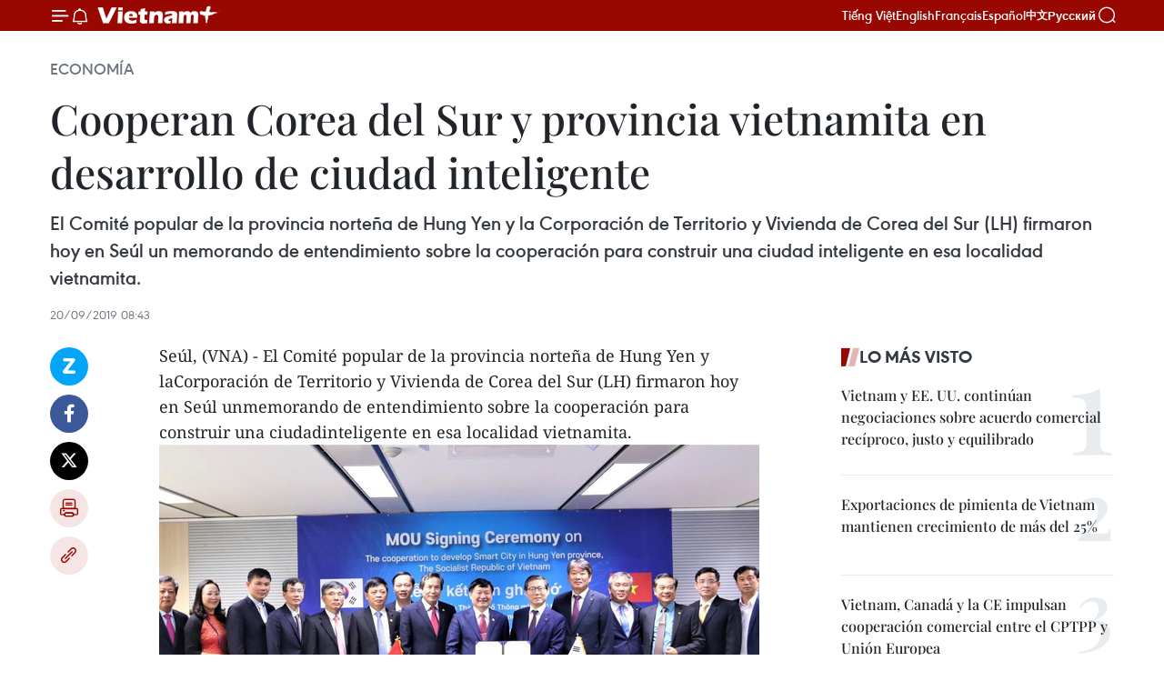

--- FILE ---
content_type: text/html;charset=utf-8
request_url: https://es.vietnamplus.vn/cooperan-corea-del-sur-y-provincia-vietnamita-en-desarrollo-de-ciudad-inteligente-post110794.vnp
body_size: 24692
content:
<!DOCTYPE html> <html lang="es" class="es"> <head> <title>Cooperan Corea del Sur y provincia vietnamita en desarrollo de ciudad inteligente | Vietnam+ (VietnamPlus)</title> <meta name="description" content="El Comité popular de la provincia norteña de Hung Yen y la Corporación de Territorio y Vivienda de Corea del Sur (LH) firmaron hoy en Seúl un memorando de entendimiento sobre la cooperación para construir una ciudad inteligente en esa localidad vietnamita. "/> <meta name="keywords" content="Corea del Sur, Hung Yen, Corporación de Territorio y Vivienda de Corea del Sur , LH"/> <meta name="news_keywords" content="Corea del Sur, Hung Yen, Corporación de Territorio y Vivienda de Corea del Sur , LH"/> <meta http-equiv="Content-Type" content="text/html; charset=utf-8" /> <meta http-equiv="X-UA-Compatible" content="IE=edge"/> <meta http-equiv="refresh" content="1800" /> <meta name="revisit-after" content="1 days" /> <meta name="viewport" content="width=device-width, initial-scale=1"> <meta http-equiv="content-language" content="vi" /> <meta name="format-detection" content="telephone=no"/> <meta name="format-detection" content="address=no"/> <meta name="apple-mobile-web-app-capable" content="yes"> <meta name="apple-mobile-web-app-status-bar-style" content="black"> <meta name="apple-mobile-web-app-title" content="Vietnam+ (VietnamPlus)"/> <meta name="referrer" content="no-referrer-when-downgrade"/> <link rel="shortcut icon" href="https://media.vietnamplus.vn/assets/web/styles/img/favicon.ico" type="image/x-icon" /> <link rel="preconnect" href="https://media.vietnamplus.vn"/> <link rel="dns-prefetch" href="https://media.vietnamplus.vn"/> <link rel="preconnect" href="//www.google-analytics.com" /> <link rel="preconnect" href="//www.googletagmanager.com" /> <link rel="preconnect" href="//stc.za.zaloapp.com" /> <link rel="preconnect" href="//fonts.googleapis.com" /> <link rel="preconnect" href="//pagead2.googlesyndication.com"/> <link rel="preconnect" href="//tpc.googlesyndication.com"/> <link rel="preconnect" href="//securepubads.g.doubleclick.net"/> <link rel="preconnect" href="//accounts.google.com"/> <link rel="preconnect" href="//adservice.google.com"/> <link rel="preconnect" href="//adservice.google.com.vn"/> <link rel="preconnect" href="//www.googletagservices.com"/> <link rel="preconnect" href="//partner.googleadservices.com"/> <link rel="preconnect" href="//tpc.googlesyndication.com"/> <link rel="preconnect" href="//za.zdn.vn"/> <link rel="preconnect" href="//sp.zalo.me"/> <link rel="preconnect" href="//connect.facebook.net"/> <link rel="preconnect" href="//www.facebook.com"/> <link rel="dns-prefetch" href="//www.google-analytics.com" /> <link rel="dns-prefetch" href="//www.googletagmanager.com" /> <link rel="dns-prefetch" href="//stc.za.zaloapp.com" /> <link rel="dns-prefetch" href="//fonts.googleapis.com" /> <link rel="dns-prefetch" href="//pagead2.googlesyndication.com"/> <link rel="dns-prefetch" href="//tpc.googlesyndication.com"/> <link rel="dns-prefetch" href="//securepubads.g.doubleclick.net"/> <link rel="dns-prefetch" href="//accounts.google.com"/> <link rel="dns-prefetch" href="//adservice.google.com"/> <link rel="dns-prefetch" href="//adservice.google.com.vn"/> <link rel="dns-prefetch" href="//www.googletagservices.com"/> <link rel="dns-prefetch" href="//partner.googleadservices.com"/> <link rel="dns-prefetch" href="//tpc.googlesyndication.com"/> <link rel="dns-prefetch" href="//za.zdn.vn"/> <link rel="dns-prefetch" href="//sp.zalo.me"/> <link rel="dns-prefetch" href="//connect.facebook.net"/> <link rel="dns-prefetch" href="//www.facebook.com"/> <link rel="dns-prefetch" href="//graph.facebook.com"/> <link rel="dns-prefetch" href="//static.xx.fbcdn.net"/> <link rel="dns-prefetch" href="//staticxx.facebook.com"/> <script> var cmsConfig = { domainDesktop: 'https://es.vietnamplus.vn', domainMobile: 'https://es.vietnamplus.vn', domainApi: 'https://es-api.vietnamplus.vn', domainStatic: 'https://media.vietnamplus.vn', domainLog: 'https://es-log.vietnamplus.vn', googleAnalytics: 'G\-TGHDMM2RPP', siteId: 0, pageType: 1, objectId: 110794, adsZone: 373, allowAds: true, adsLazy: true, antiAdblock: true, }; if (window.location.protocol !== 'https:' && window.location.hostname.indexOf('vietnamplus.vn') !== -1) { window.location = 'https://' + window.location.hostname + window.location.pathname + window.location.hash; } var USER_AGENT=window.navigator&&(window.navigator.userAgent||window.navigator.vendor)||window.opera||"",IS_MOBILE=/Android|webOS|iPhone|iPod|BlackBerry|Windows Phone|IEMobile|Mobile Safari|Opera Mini/i.test(USER_AGENT),IS_REDIRECT=!1;function setCookie(e,o,i){var n=new Date,i=(n.setTime(n.getTime()+24*i*60*60*1e3),"expires="+n.toUTCString());document.cookie=e+"="+o+"; "+i+";path=/;"}function getCookie(e){var o=document.cookie.indexOf(e+"="),i=o+e.length+1;return!o&&e!==document.cookie.substring(0,e.length)||-1===o?null:(-1===(e=document.cookie.indexOf(";",i))&&(e=document.cookie.length),unescape(document.cookie.substring(i,e)))}IS_MOBILE&&getCookie("isDesktop")&&(setCookie("isDesktop",1,-1),window.location=window.location.pathname.replace(".amp", ".vnp")+window.location.search,IS_REDIRECT=!0); </script> <script> if(USER_AGENT && USER_AGENT.indexOf("facebot") <= 0 && USER_AGENT.indexOf("facebookexternalhit") <= 0) { var query = ''; var hash = ''; if (window.location.search) query = window.location.search; if (window.location.hash) hash = window.location.hash; var canonicalUrl = 'https://es.vietnamplus.vn/cooperan-corea-del-sur-y-provincia-vietnamita-en-desarrollo-de-ciudad-inteligente-post110794.vnp' + query + hash ; var curUrl = decodeURIComponent(window.location.href); if(!location.port && canonicalUrl.startsWith("http") && curUrl != canonicalUrl){ window.location.replace(canonicalUrl); } } </script> <meta property="fb:pages" content="120834779440" /> <meta property="fb:app_id" content="1960985707489919" /> <meta name="author" content="Vietnam+ (VietnamPlus)" /> <meta name="copyright" content="Copyright © 2025 by Vietnam+ (VietnamPlus)" /> <meta name="RATING" content="GENERAL" /> <meta name="GENERATOR" content="Vietnam+ (VietnamPlus)" /> <meta content="Vietnam+ (VietnamPlus)" itemprop="sourceOrganization" name="source"/> <meta content="news" itemprop="genre" name="medium"/> <meta name="robots" content="noarchive, max-image-preview:large, index, follow" /> <meta name="GOOGLEBOT" content="noarchive, max-image-preview:large, index, follow" /> <link rel="canonical" href="https://es.vietnamplus.vn/cooperan-corea-del-sur-y-provincia-vietnamita-en-desarrollo-de-ciudad-inteligente-post110794.vnp" /> <meta property="og:site_name" content="Vietnam+ (VietnamPlus)"/> <meta property="og:rich_attachment" content="true"/> <meta property="og:type" content="article"/> <meta property="og:url" content="https://es.vietnamplus.vn/cooperan-corea-del-sur-y-provincia-vietnamita-en-desarrollo-de-ciudad-inteligente-post110794.vnp"/> <meta property="og:image" content="https://mediaes.vietnamplus.vn/images/[base64]/ttxvnhanquoctapdoannhadathanquochoptacphattrienthanhphothongminhohungyen1423479564087948.jpg.webp"/> <meta property="og:image:width" content="1200"/> <meta property="og:image:height" content="630"/> <meta property="og:title" content="Cooperan Corea del Sur y provincia vietnamita en desarrollo de ciudad inteligente "/> <meta property="og:description" content="El Comité popular de la provincia norteña de Hung Yen y la Corporación de Territorio y Vivienda de Corea del Sur (LH) firmaron hoy en Seúl un memorando de entendimiento sobre la cooperación para construir una ciudad inteligente en esa localidad vietnamita. "/> <meta name="twitter:card" value="summary"/> <meta name="twitter:url" content="https://es.vietnamplus.vn/cooperan-corea-del-sur-y-provincia-vietnamita-en-desarrollo-de-ciudad-inteligente-post110794.vnp"/> <meta name="twitter:title" content="Cooperan Corea del Sur y provincia vietnamita en desarrollo de ciudad inteligente "/> <meta name="twitter:description" content="El Comité popular de la provincia norteña de Hung Yen y la Corporación de Territorio y Vivienda de Corea del Sur (LH) firmaron hoy en Seúl un memorando de entendimiento sobre la cooperación para construir una ciudad inteligente en esa localidad vietnamita. "/> <meta name="twitter:image" content="https://mediaes.vietnamplus.vn/images/[base64]/ttxvnhanquoctapdoannhadathanquochoptacphattrienthanhphothongminhohungyen1423479564087948.jpg.webp"/> <meta name="twitter:site" content="@Vietnam+ (VietnamPlus)"/> <meta name="twitter:creator" content="@Vietnam+ (VietnamPlus)"/> <meta property="article:publisher" content="https://www.facebook.com/VietnamPlus" /> <meta property="article:tag" content="Corea del Sur, Hung Yen, Corporación de Territorio y Vivienda de Corea del Sur , LH"/> <meta property="article:section" content="Economía" /> <meta property="article:published_time" content="2019-09-20T15:43:00+0700"/> <meta property="article:modified_time" content="2019-09-20T16:07:52+0700"/> <script type="application/ld+json"> { "@context": "http://schema.org", "@type": "Organization", "name": "Vietnam+ (VietnamPlus)", "url": "https://es.vietnamplus.vn", "logo": "https://media.vietnamplus.vn/assets/web/styles/img/logo.png", "foundingDate": "2008", "founders": [ { "@type": "Person", "name": "Thông tấn xã Việt Nam (TTXVN)" } ], "address": [ { "@type": "PostalAddress", "streetAddress": "Số 05 Lý Thường Kiệt - Hà Nội - Việt Nam", "addressLocality": "Hà Nội City", "addressRegion": "Northeast", "postalCode": "100000", "addressCountry": "VNM" } ], "contactPoint": [ { "@type": "ContactPoint", "telephone": "+84-243-941-1349", "contactType": "customer service" }, { "@type": "ContactPoint", "telephone": "+84-243-941-1348", "contactType": "customer service" } ], "sameAs": [ "https://www.facebook.com/VietnamPlus", "https://www.tiktok.com/@vietnamplus", "https://twitter.com/vietnamplus", "https://www.youtube.com/c/BaoVietnamPlus" ] } </script> <script type="application/ld+json"> { "@context" : "https://schema.org", "@type" : "WebSite", "name": "Vietnam+ (VietnamPlus)", "url": "https://es.vietnamplus.vn", "alternateName" : "Báo điện tử VIETNAMPLUS, Cơ quan của Thông tấn xã Việt Nam (TTXVN)", "potentialAction": { "@type": "SearchAction", "target": { "@type": "EntryPoint", "urlTemplate": "https://es.vietnamplus.vn/search/?q={search_term_string}" }, "query-input": "required name=search_term_string" } } </script> <script type="application/ld+json"> { "@context":"http://schema.org", "@type":"BreadcrumbList", "itemListElement":[ { "@type":"ListItem", "position":1, "item":{ "@id":"https://es.vietnamplus.vn/economia/", "name":"Economía" } } ] } </script> <script type="application/ld+json"> { "@context": "http://schema.org", "@type": "NewsArticle", "mainEntityOfPage":{ "@type":"WebPage", "@id":"https://es.vietnamplus.vn/cooperan-corea-del-sur-y-provincia-vietnamita-en-desarrollo-de-ciudad-inteligente-post110794.vnp" }, "headline": "Cooperan Corea del Sur y provincia vietnamita en desarrollo de ciudad inteligente", "description": "El Comité popular de la provincia norteña de Hung Yen y la Corporación de Territorio y Vivienda de Corea del Sur (LH) firmaron hoy en Seúl un memorando de entendimiento sobre la cooperación para construir una ciudad inteligente en esa localidad vietnamita.", "image": { "@type": "ImageObject", "url": "https://mediaes.vietnamplus.vn/images/[base64]/ttxvnhanquoctapdoannhadathanquochoptacphattrienthanhphothongminhohungyen1423479564087948.jpg.webp", "width" : 1200, "height" : 675 }, "datePublished": "2019-09-20T15:43:00+0700", "dateModified": "2019-09-20T16:07:52+0700", "author": { "@type": "Person", "name": "" }, "publisher": { "@type": "Organization", "name": "Vietnam+ (VietnamPlus)", "logo": { "@type": "ImageObject", "url": "https://media.vietnamplus.vn/assets/web/styles/img/logo.png" } } } </script> <link rel="preload" href="https://media.vietnamplus.vn/assets/web/styles/css/main.min-1.0.14.css" as="style"> <link rel="preload" href="https://media.vietnamplus.vn/assets/web/js/main.min-1.0.33.js" as="script"> <link rel="preload" href="https://media.vietnamplus.vn/assets/web/js/detail.min-1.0.15.js" as="script"> <link rel="preload" href="https://common.mcms.one/assets/styles/css/vietnamplus-1.0.0.css" as="style"> <link rel="stylesheet" href="https://common.mcms.one/assets/styles/css/vietnamplus-1.0.0.css"> <link id="cms-style" rel="stylesheet" href="https://media.vietnamplus.vn/assets/web/styles/css/main.min-1.0.14.css"> <script type="text/javascript"> var _metaOgUrl = 'https://es.vietnamplus.vn/cooperan-corea-del-sur-y-provincia-vietnamita-en-desarrollo-de-ciudad-inteligente-post110794.vnp'; var page_title = document.title; var tracked_url = window.location.pathname + window.location.search + window.location.hash; var cate_path = 'economia'; if (cate_path.length > 0) { tracked_url = "/" + cate_path + tracked_url; } </script> <script async="" src="https://www.googletagmanager.com/gtag/js?id=G-TGHDMM2RPP"></script> <script> window.dataLayer = window.dataLayer || []; function gtag(){dataLayer.push(arguments);} gtag('js', new Date()); gtag('config', 'G-TGHDMM2RPP', {page_path: tracked_url}); </script> <script>window.dataLayer = window.dataLayer || [];dataLayer.push({'pageCategory': '/economia'});</script> <script> window.dataLayer = window.dataLayer || []; dataLayer.push({ 'event': 'Pageview', 'articleId': '110794', 'articleTitle': 'Cooperan Corea del Sur y provincia vietnamita en desarrollo de ciudad inteligente ', 'articleCategory': 'Economía', 'articleAlowAds': true, 'articleType': 'detail', 'articleTags': 'Corea del Sur, Hung Yen, Corporación de Territorio y Vivienda de Corea del Sur , LH', 'articlePublishDate': '2019-09-20T15:43:00+0700', 'articleThumbnail': 'https://mediaes.vietnamplus.vn/images/[base64]/ttxvnhanquoctapdoannhadathanquochoptacphattrienthanhphothongminhohungyen1423479564087948.jpg.webp', 'articleShortUrl': 'https://es.vietnamplus.vn/cooperan-corea-del-sur-y-provincia-vietnamita-en-desarrollo-de-ciudad-inteligente-post110794.vnp', 'articleFullUrl': 'https://es.vietnamplus.vn/cooperan-corea-del-sur-y-provincia-vietnamita-en-desarrollo-de-ciudad-inteligente-post110794.vnp', }); </script> <script type='text/javascript'> gtag('event', 'article_page',{ 'articleId': '110794', 'articleTitle': 'Cooperan Corea del Sur y provincia vietnamita en desarrollo de ciudad inteligente ', 'articleCategory': 'Economía', 'articleAlowAds': true, 'articleType': 'detail', 'articleTags': 'Corea del Sur, Hung Yen, Corporación de Territorio y Vivienda de Corea del Sur , LH', 'articlePublishDate': '2019-09-20T15:43:00+0700', 'articleThumbnail': 'https://mediaes.vietnamplus.vn/images/[base64]/ttxvnhanquoctapdoannhadathanquochoptacphattrienthanhphothongminhohungyen1423479564087948.jpg.webp', 'articleShortUrl': 'https://es.vietnamplus.vn/cooperan-corea-del-sur-y-provincia-vietnamita-en-desarrollo-de-ciudad-inteligente-post110794.vnp', 'articleFullUrl': 'https://es.vietnamplus.vn/cooperan-corea-del-sur-y-provincia-vietnamita-en-desarrollo-de-ciudad-inteligente-post110794.vnp', }); </script> <script>(function(w,d,s,l,i){w[l]=w[l]||[];w[l].push({'gtm.start': new Date().getTime(),event:'gtm.js'});var f=d.getElementsByTagName(s)[0], j=d.createElement(s),dl=l!='dataLayer'?'&l='+l:'';j.async=true;j.src= 'https://www.googletagmanager.com/gtm.js?id='+i+dl;f.parentNode.insertBefore(j,f); })(window,document,'script','dataLayer','GTM-5WM58F3N');</script> <script type="text/javascript"> !function(){"use strict";function e(e){var t=!(arguments.length>1&&void 0!==arguments[1])||arguments[1],c=document.createElement("script");c.src=e,t?c.type="module":(c.async=!0,c.type="text/javascript",c.setAttribute("nomodule",""));var n=document.getElementsByTagName("script")[0];n.parentNode.insertBefore(c,n)}!function(t,c){!function(t,c,n){var a,o,r;n.accountId=c,null!==(a=t.marfeel)&&void 0!==a||(t.marfeel={}),null!==(o=(r=t.marfeel).cmd)&&void 0!==o||(r.cmd=[]),t.marfeel.config=n;var i="https://sdk.mrf.io/statics";e("".concat(i,"/marfeel-sdk.js?id=").concat(c),!0),e("".concat(i,"/marfeel-sdk.es5.js?id=").concat(c),!1)}(t,c,arguments.length>2&&void 0!==arguments[2]?arguments[2]:{})}(window,2272,{} )}(); </script> <script async src="https://sp.zalo.me/plugins/sdk.js"></script> </head> <body class="detail-page"> <div id="sdaWeb_SdaMasthead" class="rennab rennab-top" data-platform="1" data-position="Web_SdaMasthead"> </div> <header class=" site-header"> <div class="sticky"> <div class="container"> <i class="ic-menu"></i> <i class="ic-bell"></i> <div id="header-news" class="pick-news hidden" data-source="header-latest-news"></div> <a class="small-logo" href="/" title="Vietnam+ (VietnamPlus)">Vietnam+ (VietnamPlus)</a> <ul class="menu"> <li> <a href="https://www.vietnamplus.vn" title="Tiếng Việt" target="_blank">Tiếng Việt</a> </li> <li> <a href="https://en.vietnamplus.vn" title="English" target="_blank" rel="nofollow">English</a> </li> <li> <a href="https://fr.vietnamplus.vn" title="Français" target="_blank" rel="nofollow">Français</a> </li> <li> <a href="https://es.vietnamplus.vn" title="Español" target="_blank" rel="nofollow">Español</a> </li> <li> <a href="https://zh.vietnamplus.vn" title="中文" target="_blank" rel="nofollow">中文</a> </li> <li> <a href="https://ru.vietnamplus.vn" title="Русский" target="_blank" rel="nofollow">Русский</a> </li> </ul> <div class="search-wrapper"> <i class="ic-search"></i> <input type="text" class="search txtsearch" placeholder="Palabra clave"> </div> </div> </div> </header> <div class="site-body"> <div id="sdaWeb_SdaBackground" class="rennab " data-platform="1" data-position="Web_SdaBackground"> </div> <div class="container"> <div class="breadcrumb breadcrumb-detail"> <h2 class="main"> <a href="https://es.vietnamplus.vn/economia/" title="Economía" class="active">Economía</a> </h2> </div> <div id="sdaWeb_SdaTop" class="rennab " data-platform="1" data-position="Web_SdaTop"> </div> <div class="article"> <h1 class="article__title cms-title "> Cooperan Corea del Sur y provincia vietnamita en desarrollo de ciudad inteligente </h1> <div class="article__sapo cms-desc"> El Comité popular de la provincia norteña de Hung Yen y la Corporación de Territorio y Vivienda de Corea del Sur (LH) firmaron hoy en Seúl un memorando de entendimiento sobre la cooperación para construir una ciudad inteligente en esa localidad vietnamita. </div> <div id="sdaWeb_SdaArticleAfterSapo" class="rennab " data-platform="1" data-position="Web_SdaArticleAfterSapo"> </div> <div class="article__meta"> <time class="time" datetime="2019-09-20T15:43:00+0700" data-time="1568968980" data-friendly="false">viernes, septiembre 20, 2019 15:43</time> <meta class="cms-date" itemprop="datePublished" content="2019-09-20T15:43:00+0700"> </div> <div class="col"> <div class="main-col content-col"> <div class="article__body zce-content-body cms-body" itemprop="articleBody"> <div class="social-pin sticky article__social"> <a href="javascript:void(0);" class="zl zalo-share-button" title="Zalo" data-href="https://es.vietnamplus.vn/cooperan-corea-del-sur-y-provincia-vietnamita-en-desarrollo-de-ciudad-inteligente-post110794.vnp" data-oaid="4486284411240520426" data-layout="1" data-color="blue" data-customize="true">Zalo</a> <a href="javascript:void(0);" class="item fb" data-href="https://es.vietnamplus.vn/cooperan-corea-del-sur-y-provincia-vietnamita-en-desarrollo-de-ciudad-inteligente-post110794.vnp" data-rel="facebook" title="Facebook">Facebook</a> <a href="javascript:void(0);" class="item tw" data-href="https://es.vietnamplus.vn/cooperan-corea-del-sur-y-provincia-vietnamita-en-desarrollo-de-ciudad-inteligente-post110794.vnp" data-rel="twitter" title="Twitter">Twitter</a> <a href="javascript:void(0);" class="bookmark sendbookmark hidden" onclick="ME.sendBookmark(this, 110794);" data-id="110794" title="Marcador">Marcador</a> <a href="javascript:void(0);" class="print sendprint" title="Print" data-href="/print-110794.html">Imprimir</a> <a href="javascript:void(0);" class="item link" data-href="https://es.vietnamplus.vn/cooperan-corea-del-sur-y-provincia-vietnamita-en-desarrollo-de-ciudad-inteligente-post110794.vnp" data-rel="copy" title="Copy link">Copy link</a> </div> <div class="ExternalClassBBE9EB0BB23C4A4EA6EDB27C763C2F57"> <p>Seúl, (VNA) - El Comité popular de la provincia norteña de Hung Yen y laCorporación de Territorio y Vivienda de Corea del Sur (LH) firmaron hoy en Seúl unmemorando de entendimiento sobre la cooperación para construir una ciudadinteligente en esa localidad vietnamita.&nbsp;</p> <div class="article-photo"> <a href="/Uploaded_ES/sxtt/2019_09_20/ttxvnhanquoctapdoannhadathanquochoptacphattrienthanhphothongminhohungyen1423479564087948.jpg" rel="nofollow" target="_blank"><img alt="Cooperan Corea del Sur y provincia vietnamita en desarrollo de ciudad inteligente ảnh 1" src="[data-uri]" class="lazyload cms-photo" data-large-src="https://mediaes.vietnamplus.vn/images/[base64]/ttxvnhanquoctapdoannhadathanquochoptacphattrienthanhphothongminhohungyen1423479564087948.jpg" data-src="https://mediaes.vietnamplus.vn/images/[base64]/ttxvnhanquoctapdoannhadathanquochoptacphattrienthanhphothongminhohungyen1423479564087948.jpg" title="Cooperan Corea del Sur y provincia vietnamita en desarrollo de ciudad inteligente ảnh 1"></a>En la firma del memorando de entendimiento sobre la construcción de&nbsp;&nbsp;una ciudad inteligente en Hung Yen, Vietnam (Fuente: VNA) </div> <p>Alhablar en la ceremonia, Nguyen Van Phong, presidente del Comité provincial,quien encabeza la delegación vietnamita, planteó que con la alta velocidad de la urbanización en la provinciade Hung Yen, se tienen que enfrentar varios desafíos sobre el planeamiento, asícomo de la infraestructura social y de vivienda.</p> <p>Laautoridad expresó su confianza en que la corporación surcoreana cree unmodelo de ciudad inteligente, &nbsp;basado enla aplicación de la tecnología de la llamada cuarta Revolución Industrial, para mejorar lacalidad del entorno de vida, &nbsp;así comopara promover el crecimiento y el desarrollo socioeconómico.</p> <p>Porsu parte, Changheum Byeon, director ejecutivo del grupo LH, aseveró que elestablecimiento de una urbe inteligente utilizando Tecnología de Información y Comunicaciones e Internet de las cosas puede solucionar efectivamente numerosas problemas de la urbe en tráfico, seguridad, parqueo, medio ambiente, entreotros.</p> <p>Aseguróque la construcción se realizará de acuerdo con los estándares sudcoreanos.&nbsp;</p> <p>Elgrupo LH fue establecido por el Gobierno de Corea del Sur en virtud de la Leyde Tierras y Vivienda. Es una empresa líder en la expansión y construcción deciudades inteligentes./.</p>
</div> <div class="article__source"> <div class="source"> <span class="name">VNA</span> </div> </div> <div id="sdaWeb_SdaArticleAfterBody" class="rennab " data-platform="1" data-position="Web_SdaArticleAfterBody"> </div> </div> <div class="article__tag"> <a class="active" href="https://es.vietnamplus.vn/tag/corea-del-sur-tag7.vnp" title="Corea del Sur">#Corea del Sur</a> <a class="active" href="https://es.vietnamplus.vn/tag/hung-yen-tag2685.vnp" title="Hung Yen">#Hung Yen</a> <a class="" href="https://es.vietnamplus.vn/tag.vnp?q=Corporación de Territorio y Vivienda de Corea del Sur" title="Corporación de Territorio y Vivienda de Corea del Sur">#Corporación de Territorio y Vivienda de Corea del Sur</a> <a class="" href="https://es.vietnamplus.vn/tag.vnp?q=LH" title="LH">#LH</a> </div> <div id="sdaWeb_SdaArticleAfterTag" class="rennab " data-platform="1" data-position="Web_SdaArticleAfterTag"> </div> <div class="wrap-social"> <div class="social-pin article__social"> <a href="javascript:void(0);" class="zl zalo-share-button" title="Zalo" data-href="https://es.vietnamplus.vn/cooperan-corea-del-sur-y-provincia-vietnamita-en-desarrollo-de-ciudad-inteligente-post110794.vnp" data-oaid="4486284411240520426" data-layout="1" data-color="blue" data-customize="true">Zalo</a> <a href="javascript:void(0);" class="item fb" data-href="https://es.vietnamplus.vn/cooperan-corea-del-sur-y-provincia-vietnamita-en-desarrollo-de-ciudad-inteligente-post110794.vnp" data-rel="facebook" title="Facebook">Facebook</a> <a href="javascript:void(0);" class="item tw" data-href="https://es.vietnamplus.vn/cooperan-corea-del-sur-y-provincia-vietnamita-en-desarrollo-de-ciudad-inteligente-post110794.vnp" data-rel="twitter" title="Twitter">Twitter</a> <a href="javascript:void(0);" class="bookmark sendbookmark hidden" onclick="ME.sendBookmark(this, 110794);" data-id="110794" title="Marcador">Marcador</a> <a href="javascript:void(0);" class="print sendprint" title="Print" data-href="/print-110794.html">Imprimir</a> <a href="javascript:void(0);" class="item link" data-href="https://es.vietnamplus.vn/cooperan-corea-del-sur-y-provincia-vietnamita-en-desarrollo-de-ciudad-inteligente-post110794.vnp" data-rel="copy" title="Copy link">Copy link</a> </div> <a href="https://news.google.com/publications/CAAqBwgKMN-18wowlLWFAw?hl=vi&gl=VN&ceid=VN%3Avi" class="google-news" target="_blank" title="Google News">Seguir VietnamPlus</a> </div> <div id="sdaWeb_SdaArticleAfterBody1" class="rennab " data-platform="1" data-position="Web_SdaArticleAfterBody1"> </div> <div id="sdaWeb_SdaArticleAfterBody2" class="rennab " data-platform="1" data-position="Web_SdaArticleAfterBody2"> </div> <div class="box-related-news"> <h3 class="box-heading"> <span class="title">Noticias relacionadas</span> </h3> <div class="box-content" data-source="related-news"> <article class="story"> <figure class="story__thumb"> <a class="cms-link" href="https://es.vietnamplus.vn/destacan-aportes-de-banco-vietnamita-bidc-a-la-economia-camboyana-post110781.vnp" title="Destacan aportes de banco vietnamita BIDC a la economía camboyana"> <img class="lazyload" src="[data-uri]" data-src="https://mediaes.vietnamplus.vn/images/6390d615b15736561a31a6e36ad5a3a681791135be7f3c64921b3e8ad415137cb87414c11b89c6b6068a0482094c22141a176c251b8c9b734553eb80a0c111b6ee16d718814cb0ba17f2c1d66017b05b/ttxvnkinh_te_campuchia_2009.jpg.webp" data-srcset="https://mediaes.vietnamplus.vn/images/6390d615b15736561a31a6e36ad5a3a681791135be7f3c64921b3e8ad415137cb87414c11b89c6b6068a0482094c22141a176c251b8c9b734553eb80a0c111b6ee16d718814cb0ba17f2c1d66017b05b/ttxvnkinh_te_campuchia_2009.jpg.webp 1x, https://mediaes.vietnamplus.vn/images/e526e0699c36f56085ab6689859b0db581791135be7f3c64921b3e8ad415137cb87414c11b89c6b6068a0482094c22141a176c251b8c9b734553eb80a0c111b6ee16d718814cb0ba17f2c1d66017b05b/ttxvnkinh_te_campuchia_2009.jpg.webp 2x" alt="Destacan aportes de banco vietnamita BIDC a la economía camboyana"> <noscript><img src="https://mediaes.vietnamplus.vn/images/6390d615b15736561a31a6e36ad5a3a681791135be7f3c64921b3e8ad415137cb87414c11b89c6b6068a0482094c22141a176c251b8c9b734553eb80a0c111b6ee16d718814cb0ba17f2c1d66017b05b/ttxvnkinh_te_campuchia_2009.jpg.webp" srcset="https://mediaes.vietnamplus.vn/images/6390d615b15736561a31a6e36ad5a3a681791135be7f3c64921b3e8ad415137cb87414c11b89c6b6068a0482094c22141a176c251b8c9b734553eb80a0c111b6ee16d718814cb0ba17f2c1d66017b05b/ttxvnkinh_te_campuchia_2009.jpg.webp 1x, https://mediaes.vietnamplus.vn/images/e526e0699c36f56085ab6689859b0db581791135be7f3c64921b3e8ad415137cb87414c11b89c6b6068a0482094c22141a176c251b8c9b734553eb80a0c111b6ee16d718814cb0ba17f2c1d66017b05b/ttxvnkinh_te_campuchia_2009.jpg.webp 2x" alt="Destacan aportes de banco vietnamita BIDC a la economía camboyana" class="image-fallback"></noscript> </a> </figure> <h2 class="story__heading" data-tracking="110781"> <a class=" cms-link" href="https://es.vietnamplus.vn/destacan-aportes-de-banco-vietnamita-bidc-a-la-economia-camboyana-post110781.vnp" title="Destacan aportes de banco vietnamita BIDC a la economía camboyana"> Destacan aportes de banco vietnamita BIDC a la economía camboyana </a> </h2> <time class="time" datetime="2019-09-20T11:08:00+0700" data-time="1568952480"> 20/09/2019 11:08 </time> <div class="story__summary story__shorten"> Camboya aprecia altamente las contribuciones de la surcusal del Banco de Inversión y Desarrollo de Vietnam en este país (BIDC) al crecimiento económico nacional, así como a la promoción de los vínculos comerciales entre las dos naciones, destacó la viceprimera ministra Men Sam An. </div> </article> <article class="story"> <figure class="story__thumb"> <a class="cms-link" href="https://es.vietnamplus.vn/pronostican-un-crecimiento-economico-de-indonesia-de-seis-por-ciento-en-los-proximos-cinco-anos-post110783.vnp" title="Pronostican un crecimiento económico de Indonesia de seis por ciento en los próximos cinco años"> <img class="lazyload" src="[data-uri]" data-src="https://mediaes.vietnamplus.vn/images/6390d615b15736561a31a6e36ad5a3a681791135be7f3c64921b3e8ad415137c0112752b99d8c8f4af913ae72ac6eca945e1337d3b2e27c0da351c409ad3a1355be8a5b33b6eb663dd308151e53daa57/2009_indonesia_1.jpg.webp" data-srcset="https://mediaes.vietnamplus.vn/images/6390d615b15736561a31a6e36ad5a3a681791135be7f3c64921b3e8ad415137c0112752b99d8c8f4af913ae72ac6eca945e1337d3b2e27c0da351c409ad3a1355be8a5b33b6eb663dd308151e53daa57/2009_indonesia_1.jpg.webp 1x, https://mediaes.vietnamplus.vn/images/e526e0699c36f56085ab6689859b0db581791135be7f3c64921b3e8ad415137c0112752b99d8c8f4af913ae72ac6eca945e1337d3b2e27c0da351c409ad3a1355be8a5b33b6eb663dd308151e53daa57/2009_indonesia_1.jpg.webp 2x" alt="Pronostican un crecimiento económico de Indonesia de seis por ciento en los próximos cinco años"> <noscript><img src="https://mediaes.vietnamplus.vn/images/6390d615b15736561a31a6e36ad5a3a681791135be7f3c64921b3e8ad415137c0112752b99d8c8f4af913ae72ac6eca945e1337d3b2e27c0da351c409ad3a1355be8a5b33b6eb663dd308151e53daa57/2009_indonesia_1.jpg.webp" srcset="https://mediaes.vietnamplus.vn/images/6390d615b15736561a31a6e36ad5a3a681791135be7f3c64921b3e8ad415137c0112752b99d8c8f4af913ae72ac6eca945e1337d3b2e27c0da351c409ad3a1355be8a5b33b6eb663dd308151e53daa57/2009_indonesia_1.jpg.webp 1x, https://mediaes.vietnamplus.vn/images/e526e0699c36f56085ab6689859b0db581791135be7f3c64921b3e8ad415137c0112752b99d8c8f4af913ae72ac6eca945e1337d3b2e27c0da351c409ad3a1355be8a5b33b6eb663dd308151e53daa57/2009_indonesia_1.jpg.webp 2x" alt="Pronostican un crecimiento económico de Indonesia de seis por ciento en los próximos cinco años" class="image-fallback"></noscript> </a> </figure> <h2 class="story__heading" data-tracking="110783"> <a class=" cms-link" href="https://es.vietnamplus.vn/pronostican-un-crecimiento-economico-de-indonesia-de-seis-por-ciento-en-los-proximos-cinco-anos-post110783.vnp" title="Pronostican un crecimiento económico de Indonesia de seis por ciento en los próximos cinco años"> Pronostican un crecimiento económico de Indonesia de seis por ciento en los próximos cinco años </a> </h2> <time class="time" datetime="2019-09-20T11:29:00+0700" data-time="1568953740"> 20/09/2019 11:29 </time> <div class="story__summary story__shorten"> El Gobierno de Indonesia pronosticó que la economía del país crecerá un seis por ciento en los próximos cinco años, según Bambang Brodjonegoro, ministro Planificación Nacional del Desarrollo. </div> </article> <article class="story"> <figure class="story__thumb"> <a class="cms-link" href="https://es.vietnamplus.vn/se-asocian-vietnam-airlines-y-sun-group-para-ofrecer-paquetes-vacacionales-post110788.vnp" title="Se asocian Vietnam Airlines y Sun Group para ofrecer paquetes vacacionales"> <img class="lazyload" src="[data-uri]" data-src="https://mediaes.vietnamplus.vn/images/6390d615b15736561a31a6e36ad5a3a681791135be7f3c64921b3e8ad415137c0f134710f1179df3059ae4f08f6d43ba0afc8cb1b22e67744dac7df0102a376c/ky_ket.jpg.webp" data-srcset="https://mediaes.vietnamplus.vn/images/6390d615b15736561a31a6e36ad5a3a681791135be7f3c64921b3e8ad415137c0f134710f1179df3059ae4f08f6d43ba0afc8cb1b22e67744dac7df0102a376c/ky_ket.jpg.webp 1x, https://mediaes.vietnamplus.vn/images/e526e0699c36f56085ab6689859b0db581791135be7f3c64921b3e8ad415137c0f134710f1179df3059ae4f08f6d43ba0afc8cb1b22e67744dac7df0102a376c/ky_ket.jpg.webp 2x" alt="Se asocian Vietnam Airlines y Sun Group para ofrecer paquetes vacacionales"> <noscript><img src="https://mediaes.vietnamplus.vn/images/6390d615b15736561a31a6e36ad5a3a681791135be7f3c64921b3e8ad415137c0f134710f1179df3059ae4f08f6d43ba0afc8cb1b22e67744dac7df0102a376c/ky_ket.jpg.webp" srcset="https://mediaes.vietnamplus.vn/images/6390d615b15736561a31a6e36ad5a3a681791135be7f3c64921b3e8ad415137c0f134710f1179df3059ae4f08f6d43ba0afc8cb1b22e67744dac7df0102a376c/ky_ket.jpg.webp 1x, https://mediaes.vietnamplus.vn/images/e526e0699c36f56085ab6689859b0db581791135be7f3c64921b3e8ad415137c0f134710f1179df3059ae4f08f6d43ba0afc8cb1b22e67744dac7df0102a376c/ky_ket.jpg.webp 2x" alt="Se asocian Vietnam Airlines y Sun Group para ofrecer paquetes vacacionales" class="image-fallback"></noscript> </a> </figure> <h2 class="story__heading" data-tracking="110788"> <a class=" cms-link" href="https://es.vietnamplus.vn/se-asocian-vietnam-airlines-y-sun-group-para-ofrecer-paquetes-vacacionales-post110788.vnp" title="Se asocian Vietnam Airlines y Sun Group para ofrecer paquetes vacacionales"> Se asocian Vietnam Airlines y Sun Group para ofrecer paquetes vacacionales </a> </h2> <time class="time" datetime="2019-09-20T14:40:00+0700" data-time="1568965200"> 20/09/2019 14:40 </time> <div class="story__summary story__shorten"> La aerolínea de bandera nacional Vietnam Airlines y el desarrollador inmobiliario Sun Group, trabajarán de conjunto para proporcionar a los clientes nuevos paquetes turísticos, que combinen los servicios de alojamiento y de entretenimiento con los viajes aéreos. </div> </article> <article class="story"> <figure class="story__thumb"> <a class="cms-link" href="https://es.vietnamplus.vn/registra-provincia-vietnamita-de-vinh-phuc-803-empresas-nuevas-en-ocho-meses-post110789.vnp" title="Registra provincia vietnamita de Vinh Phuc 803 empresas nuevas en ocho meses"> <img class="lazyload" src="[data-uri]" data-src="https://mediaes.vietnamplus.vn/images/6390d615b15736561a31a6e36ad5a3a681791135be7f3c64921b3e8ad415137c9a62d66daea376f6bef2e42f5aa5c2184434eaa609a683e68fd461b16e0f22ab/ngay711lkdt.jpg.webp" data-srcset="https://mediaes.vietnamplus.vn/images/6390d615b15736561a31a6e36ad5a3a681791135be7f3c64921b3e8ad415137c9a62d66daea376f6bef2e42f5aa5c2184434eaa609a683e68fd461b16e0f22ab/ngay711lkdt.jpg.webp 1x, https://mediaes.vietnamplus.vn/images/e526e0699c36f56085ab6689859b0db581791135be7f3c64921b3e8ad415137c9a62d66daea376f6bef2e42f5aa5c2184434eaa609a683e68fd461b16e0f22ab/ngay711lkdt.jpg.webp 2x" alt="Registra provincia vietnamita de Vinh Phuc 803 empresas nuevas en ocho meses"> <noscript><img src="https://mediaes.vietnamplus.vn/images/6390d615b15736561a31a6e36ad5a3a681791135be7f3c64921b3e8ad415137c9a62d66daea376f6bef2e42f5aa5c2184434eaa609a683e68fd461b16e0f22ab/ngay711lkdt.jpg.webp" srcset="https://mediaes.vietnamplus.vn/images/6390d615b15736561a31a6e36ad5a3a681791135be7f3c64921b3e8ad415137c9a62d66daea376f6bef2e42f5aa5c2184434eaa609a683e68fd461b16e0f22ab/ngay711lkdt.jpg.webp 1x, https://mediaes.vietnamplus.vn/images/e526e0699c36f56085ab6689859b0db581791135be7f3c64921b3e8ad415137c9a62d66daea376f6bef2e42f5aa5c2184434eaa609a683e68fd461b16e0f22ab/ngay711lkdt.jpg.webp 2x" alt="Registra provincia vietnamita de Vinh Phuc 803 empresas nuevas en ocho meses" class="image-fallback"></noscript> </a> </figure> <h2 class="story__heading" data-tracking="110789"> <a class=" cms-link" href="https://es.vietnamplus.vn/registra-provincia-vietnamita-de-vinh-phuc-803-empresas-nuevas-en-ocho-meses-post110789.vnp" title="Registra provincia vietnamita de Vinh Phuc 803 empresas nuevas en ocho meses"> Registra provincia vietnamita de Vinh Phuc 803 empresas nuevas en ocho meses </a> </h2> <time class="time" datetime="2019-09-20T14:43:00+0700" data-time="1568965380"> 20/09/2019 14:43 </time> <div class="story__summary story__shorten"> Un total de 803 empresas nuevas fueron establecidas en esta provincia norvietnamita en los primeros ocho meses del año, con un fondo registrado de 402 millones de dólares, para aumentos interanuales del seis por ciento en cantidad y el 102 por ciento en capital. </div> </article> <article class="story"> <figure class="story__thumb"> <a class="cms-link" href="https://es.vietnamplus.vn/evalua-tailandia-con-china-el-desarrollo-de-un-nuevo-proyecto-ferroviario-post110795.vnp" title="Evalúa Tailandia con China el desarrollo de un nuevo proyecto ferroviario"> <img class="lazyload" src="[data-uri]" data-src="https://mediaes.vietnamplus.vn/images/6390d615b15736561a31a6e36ad5a3a681791135be7f3c64921b3e8ad415137cda1fcbc3cd5854f2b898b143cf1e2de8bb969efb4d2c470af4e195b037f64040/duong_sat_2009.jpg.webp" data-srcset="https://mediaes.vietnamplus.vn/images/6390d615b15736561a31a6e36ad5a3a681791135be7f3c64921b3e8ad415137cda1fcbc3cd5854f2b898b143cf1e2de8bb969efb4d2c470af4e195b037f64040/duong_sat_2009.jpg.webp 1x, https://mediaes.vietnamplus.vn/images/e526e0699c36f56085ab6689859b0db581791135be7f3c64921b3e8ad415137cda1fcbc3cd5854f2b898b143cf1e2de8bb969efb4d2c470af4e195b037f64040/duong_sat_2009.jpg.webp 2x" alt="Evalúa Tailandia con China el desarrollo de un nuevo proyecto ferroviario"> <noscript><img src="https://mediaes.vietnamplus.vn/images/6390d615b15736561a31a6e36ad5a3a681791135be7f3c64921b3e8ad415137cda1fcbc3cd5854f2b898b143cf1e2de8bb969efb4d2c470af4e195b037f64040/duong_sat_2009.jpg.webp" srcset="https://mediaes.vietnamplus.vn/images/6390d615b15736561a31a6e36ad5a3a681791135be7f3c64921b3e8ad415137cda1fcbc3cd5854f2b898b143cf1e2de8bb969efb4d2c470af4e195b037f64040/duong_sat_2009.jpg.webp 1x, https://mediaes.vietnamplus.vn/images/e526e0699c36f56085ab6689859b0db581791135be7f3c64921b3e8ad415137cda1fcbc3cd5854f2b898b143cf1e2de8bb969efb4d2c470af4e195b037f64040/duong_sat_2009.jpg.webp 2x" alt="Evalúa Tailandia con China el desarrollo de un nuevo proyecto ferroviario" class="image-fallback"></noscript> </a> </figure> <h2 class="story__heading" data-tracking="110795"> <a class=" cms-link" href="https://es.vietnamplus.vn/evalua-tailandia-con-china-el-desarrollo-de-un-nuevo-proyecto-ferroviario-post110795.vnp" title="Evalúa Tailandia con China el desarrollo de un nuevo proyecto ferroviario"> Evalúa Tailandia con China el desarrollo de un nuevo proyecto ferroviario </a> </h2> <time class="time" datetime="2019-09-20T15:58:00+0700" data-time="1568969880"> 20/09/2019 15:58 </time> <div class="story__summary story__shorten"> El Ministerio de Transporte tailandés continuará negociando con China un proyecto conjunto de tren de alta velocidad para conectar esta capital con la provincia de Nakhon Ratchasima, en el noreste del país, al margen de la Cumbre 35 de la ASEAN, informó hoy una fuente oficial. </div> </article> </div> </div> <div id="sdaWeb_SdaArticleAfterRelated" class="rennab " data-platform="1" data-position="Web_SdaArticleAfterRelated"> </div> <div class="timeline secondary"> <h3 class="box-heading"> <a href="https://es.vietnamplus.vn/economia/" title="Economía" class="title"> Ver más </a> </h3> <div class="box-content content-list" data-source="recommendation-373"> <article class="story" data-id="229701"> <figure class="story__thumb"> <a class="cms-link" href="https://es.vietnamplus.vn/vietnam-y-laos-por-desarrollar-conjuntamente-cadenas-industriales-post229701.vnp" title="Vietnam y Laos por desarrollar conjuntamente cadenas industriales "> <img class="lazyload" src="[data-uri]" data-src="https://mediaes.vietnamplus.vn/images/a1af0e25a1124e034d52602711cf572e66f1c8876ce21b2213f52ae8465a86bf674df5b1fac7beff908101a3e8faf05c7d26c06fe204bf736e60a8a8667f3987/bo-cong-thuong.jpg.webp" data-srcset="https://mediaes.vietnamplus.vn/images/a1af0e25a1124e034d52602711cf572e66f1c8876ce21b2213f52ae8465a86bf674df5b1fac7beff908101a3e8faf05c7d26c06fe204bf736e60a8a8667f3987/bo-cong-thuong.jpg.webp 1x, https://mediaes.vietnamplus.vn/images/6975f8604fb2a7f29e25e1e8a6482cc766f1c8876ce21b2213f52ae8465a86bf674df5b1fac7beff908101a3e8faf05c7d26c06fe204bf736e60a8a8667f3987/bo-cong-thuong.jpg.webp 2x" alt="En la cita (Fuente: VNA)"> <noscript><img src="https://mediaes.vietnamplus.vn/images/a1af0e25a1124e034d52602711cf572e66f1c8876ce21b2213f52ae8465a86bf674df5b1fac7beff908101a3e8faf05c7d26c06fe204bf736e60a8a8667f3987/bo-cong-thuong.jpg.webp" srcset="https://mediaes.vietnamplus.vn/images/a1af0e25a1124e034d52602711cf572e66f1c8876ce21b2213f52ae8465a86bf674df5b1fac7beff908101a3e8faf05c7d26c06fe204bf736e60a8a8667f3987/bo-cong-thuong.jpg.webp 1x, https://mediaes.vietnamplus.vn/images/6975f8604fb2a7f29e25e1e8a6482cc766f1c8876ce21b2213f52ae8465a86bf674df5b1fac7beff908101a3e8faf05c7d26c06fe204bf736e60a8a8667f3987/bo-cong-thuong.jpg.webp 2x" alt="En la cita (Fuente: VNA)" class="image-fallback"></noscript> </a> </figure> <h2 class="story__heading" data-tracking="229701"> <a class=" cms-link" href="https://es.vietnamplus.vn/vietnam-y-laos-por-desarrollar-conjuntamente-cadenas-industriales-post229701.vnp" title="Vietnam y Laos por desarrollar conjuntamente cadenas industriales "> Vietnam y Laos por desarrollar conjuntamente cadenas industriales </a> </h2> <time class="time" datetime="2025-12-01T21:53:56+0700" data-time="1764600836"> 01/12/2025 21:53 </time> <div class="story__summary story__shorten"> <p>Representantes de los Ministerios de Industria y Comercio de Vietnam y Laos firmaron un Memorando de Entendimiento para fortalecer las cadenas de valor industriales</p> </div> </article> <article class="story" data-id="229532"> <figure class="story__thumb"> <a class="cms-link" href="https://es.vietnamplus.vn/provincia-vietnamita-impulsa-sector-privado-con-metas-ambiciosas-post229532.vnp" title="Provincia vietnamita impulsa sector privado con metas ambiciosas"> <img class="lazyload" src="[data-uri]" data-src="https://mediaes.vietnamplus.vn/images/10b35e7ea1400aaa9dc54a12ae7fa3dc89851a20c38641621a0601bd1423225b7158e0f8d802068c541f256c373e1b8218ef5afa8e70df1918b3881fa1c350805933f534b93c462872ed21c399696181853fc8b7f58c6fb003fe6884fa30be25/z6856032559980-2d21b00499e231dd2e95c398733770f8.jpg.webp" data-srcset="https://mediaes.vietnamplus.vn/images/10b35e7ea1400aaa9dc54a12ae7fa3dc89851a20c38641621a0601bd1423225b7158e0f8d802068c541f256c373e1b8218ef5afa8e70df1918b3881fa1c350805933f534b93c462872ed21c399696181853fc8b7f58c6fb003fe6884fa30be25/z6856032559980-2d21b00499e231dd2e95c398733770f8.jpg.webp 1x, https://mediaes.vietnamplus.vn/images/5aea9544c4e23fb9a0759c3a0d478a6b89851a20c38641621a0601bd1423225b7158e0f8d802068c541f256c373e1b8218ef5afa8e70df1918b3881fa1c350805933f534b93c462872ed21c399696181853fc8b7f58c6fb003fe6884fa30be25/z6856032559980-2d21b00499e231dd2e95c398733770f8.jpg.webp 2x" alt="Foto de ilustración. "> <noscript><img src="https://mediaes.vietnamplus.vn/images/10b35e7ea1400aaa9dc54a12ae7fa3dc89851a20c38641621a0601bd1423225b7158e0f8d802068c541f256c373e1b8218ef5afa8e70df1918b3881fa1c350805933f534b93c462872ed21c399696181853fc8b7f58c6fb003fe6884fa30be25/z6856032559980-2d21b00499e231dd2e95c398733770f8.jpg.webp" srcset="https://mediaes.vietnamplus.vn/images/10b35e7ea1400aaa9dc54a12ae7fa3dc89851a20c38641621a0601bd1423225b7158e0f8d802068c541f256c373e1b8218ef5afa8e70df1918b3881fa1c350805933f534b93c462872ed21c399696181853fc8b7f58c6fb003fe6884fa30be25/z6856032559980-2d21b00499e231dd2e95c398733770f8.jpg.webp 1x, https://mediaes.vietnamplus.vn/images/5aea9544c4e23fb9a0759c3a0d478a6b89851a20c38641621a0601bd1423225b7158e0f8d802068c541f256c373e1b8218ef5afa8e70df1918b3881fa1c350805933f534b93c462872ed21c399696181853fc8b7f58c6fb003fe6884fa30be25/z6856032559980-2d21b00499e231dd2e95c398733770f8.jpg.webp 2x" alt="Foto de ilustración. " class="image-fallback"></noscript> </a> </figure> <h2 class="story__heading" data-tracking="229532"> <a class=" cms-link" href="https://es.vietnamplus.vn/provincia-vietnamita-impulsa-sector-privado-con-metas-ambiciosas-post229532.vnp" title="Provincia vietnamita impulsa sector privado con metas ambiciosas"> Provincia vietnamita impulsa sector privado con metas ambiciosas </a> </h2> <time class="time" datetime="2025-12-01T12:05:00+0700" data-time="1764565500"> 01/12/2025 12:05 </time> <div class="story__summary story__shorten"> <p data-listener-added_63b804da="true">La provincia norteña de Bac Ninh se ha fijado el objetivo estratégico de posicionar a 15 de sus conglomerados privados entre las 500 mayores empresas de Vietnam para 2030, consolidando su papel como motor industrial y de innovación del país.</p> </div> </article> <article class="story" data-id="229673"> <figure class="story__thumb"> <a class="cms-link" href="https://es.vietnamplus.vn/provincia-survietnamita-de-can-tho-busca-atraer-inversion-rusa-en-energias-renovables-y-agricultura-post229673.vnp" title="Provincia survietnamita de Can Tho busca atraer inversión rusa en energías renovables y agricultura"> <img class="lazyload" src="[data-uri]" data-src="https://mediaes.vietnamplus.vn/images/18068d5f4d6550be0e90cb3c306a7c220ae13d3383f4e561019a59cd00b9365907298eb8f6790448139113fa2a68d86b/can-tho1.jpg.webp" data-srcset="https://mediaes.vietnamplus.vn/images/18068d5f4d6550be0e90cb3c306a7c220ae13d3383f4e561019a59cd00b9365907298eb8f6790448139113fa2a68d86b/can-tho1.jpg.webp 1x, https://mediaes.vietnamplus.vn/images/5600725eba817801ab1d6c99586484600ae13d3383f4e561019a59cd00b9365907298eb8f6790448139113fa2a68d86b/can-tho1.jpg.webp 2x" alt="El secretario del Comité del Partido Comunista de Vietnam de la provincia survietnamita de Can Tho, Le Quang Tung, habla en el evento. (Fuente: VNA)"> <noscript><img src="https://mediaes.vietnamplus.vn/images/18068d5f4d6550be0e90cb3c306a7c220ae13d3383f4e561019a59cd00b9365907298eb8f6790448139113fa2a68d86b/can-tho1.jpg.webp" srcset="https://mediaes.vietnamplus.vn/images/18068d5f4d6550be0e90cb3c306a7c220ae13d3383f4e561019a59cd00b9365907298eb8f6790448139113fa2a68d86b/can-tho1.jpg.webp 1x, https://mediaes.vietnamplus.vn/images/5600725eba817801ab1d6c99586484600ae13d3383f4e561019a59cd00b9365907298eb8f6790448139113fa2a68d86b/can-tho1.jpg.webp 2x" alt="El secretario del Comité del Partido Comunista de Vietnam de la provincia survietnamita de Can Tho, Le Quang Tung, habla en el evento. (Fuente: VNA)" class="image-fallback"></noscript> </a> </figure> <h2 class="story__heading" data-tracking="229673"> <a class=" cms-link" href="https://es.vietnamplus.vn/provincia-survietnamita-de-can-tho-busca-atraer-inversion-rusa-en-energias-renovables-y-agricultura-post229673.vnp" title="Provincia survietnamita de Can Tho busca atraer inversión rusa en energías renovables y agricultura"> Provincia survietnamita de Can Tho busca atraer inversión rusa en energías renovables y agricultura </a> </h2> <time class="time" datetime="2025-12-01T11:31:05+0700" data-time="1764563465"> 01/12/2025 11:31 </time> <div class="story__summary story__shorten"> <p>El secretario del Comité del Partido Comunista de Vietnam de la provincia survietnamita de Can Tho, Le Quang Tung, se reunió con una delegación del Consejo de la Federación de la Asamblea Federal de Rusia, encabezada por su primer vicepresidente Andrey Vladimirovich Yatskin, quien también representa al gobierno de la Óblast de Rostov.</p> </div> </article> <article class="story" data-id="229669"> <figure class="story__thumb"> <a class="cms-link" href="https://es.vietnamplus.vn/tasco-auto-y-esky-instalaran-mas-de-50-estaciones-de-carga-rapida-para-vehiculos-electricos-en-vietnam-post229669.vnp" title="Tasco Auto y Esky instalarán más de 50 estaciones de carga rápida para vehículos eléctricos en Vietnam"> <img class="lazyload" src="[data-uri]" data-src="https://mediaes.vietnamplus.vn/images/18068d5f4d6550be0e90cb3c306a7c2243257aac7dfda485f0bd2fe9c22b19f1f44ef1d150b8b3771776b52bfdb80c04/jp.jpg.webp" data-srcset="https://mediaes.vietnamplus.vn/images/18068d5f4d6550be0e90cb3c306a7c2243257aac7dfda485f0bd2fe9c22b19f1f44ef1d150b8b3771776b52bfdb80c04/jp.jpg.webp 1x, https://mediaes.vietnamplus.vn/images/5600725eba817801ab1d6c995864846043257aac7dfda485f0bd2fe9c22b19f1f44ef1d150b8b3771776b52bfdb80c04/jp.jpg.webp 2x" alt="En la ceremonia de firma del memorando de entendimiento (Foto: VNA)"> <noscript><img src="https://mediaes.vietnamplus.vn/images/18068d5f4d6550be0e90cb3c306a7c2243257aac7dfda485f0bd2fe9c22b19f1f44ef1d150b8b3771776b52bfdb80c04/jp.jpg.webp" srcset="https://mediaes.vietnamplus.vn/images/18068d5f4d6550be0e90cb3c306a7c2243257aac7dfda485f0bd2fe9c22b19f1f44ef1d150b8b3771776b52bfdb80c04/jp.jpg.webp 1x, https://mediaes.vietnamplus.vn/images/5600725eba817801ab1d6c995864846043257aac7dfda485f0bd2fe9c22b19f1f44ef1d150b8b3771776b52bfdb80c04/jp.jpg.webp 2x" alt="En la ceremonia de firma del memorando de entendimiento (Foto: VNA)" class="image-fallback"></noscript> </a> </figure> <h2 class="story__heading" data-tracking="229669"> <a class=" cms-link" href="https://es.vietnamplus.vn/tasco-auto-y-esky-instalaran-mas-de-50-estaciones-de-carga-rapida-para-vehiculos-electricos-en-vietnam-post229669.vnp" title="Tasco Auto y Esky instalarán más de 50 estaciones de carga rápida para vehículos eléctricos en Vietnam"> Tasco Auto y Esky instalarán más de 50 estaciones de carga rápida para vehículos eléctricos en Vietnam </a> </h2> <time class="time" datetime="2025-12-01T11:13:37+0700" data-time="1764562417"> 01/12/2025 11:13 </time> <div class="story__summary story__shorten"> <p>Tasco Auto JSC, el mayor distribuidor de automóviles de Vietnam, y el proveedor de infraestructura de carga Esky Energy (Esky Corp) instalarán más de 50 estaciones de carga rápida de corriente continua (CC) en las salas de exposición de Tasco en todo el país a partir de principios de 2026, según un Memorando de Entendimiento recién firmado.</p> </div> </article> <article class="story" data-id="229656"> <figure class="story__thumb"> <a class="cms-link" href="https://es.vietnamplus.vn/parlamento-vietnamita-debate-resolucion-para-agilizar-aplicacion-de-ley-de-tierras-post229656.vnp" title="Parlamento vietnamita debate resolución para agilizar aplicación de Ley de Tierras"> <img class="lazyload" src="[data-uri]" data-src="https://mediaes.vietnamplus.vn/images/18068d5f4d6550be0e90cb3c306a7c22970ce75f9c3558cbf76dc3231f07948679566a04fbaf554604fd09287b58792b376f9ead7e2f4667166d8f98b8e681e2/su-dung-dat.jpg.webp" data-srcset="https://mediaes.vietnamplus.vn/images/18068d5f4d6550be0e90cb3c306a7c22970ce75f9c3558cbf76dc3231f07948679566a04fbaf554604fd09287b58792b376f9ead7e2f4667166d8f98b8e681e2/su-dung-dat.jpg.webp 1x, https://mediaes.vietnamplus.vn/images/5600725eba817801ab1d6c9958648460970ce75f9c3558cbf76dc3231f07948679566a04fbaf554604fd09287b58792b376f9ead7e2f4667166d8f98b8e681e2/su-dung-dat.jpg.webp 2x" alt="Foto de ilustración. (Fuente: VNA)"> <noscript><img src="https://mediaes.vietnamplus.vn/images/18068d5f4d6550be0e90cb3c306a7c22970ce75f9c3558cbf76dc3231f07948679566a04fbaf554604fd09287b58792b376f9ead7e2f4667166d8f98b8e681e2/su-dung-dat.jpg.webp" srcset="https://mediaes.vietnamplus.vn/images/18068d5f4d6550be0e90cb3c306a7c22970ce75f9c3558cbf76dc3231f07948679566a04fbaf554604fd09287b58792b376f9ead7e2f4667166d8f98b8e681e2/su-dung-dat.jpg.webp 1x, https://mediaes.vietnamplus.vn/images/5600725eba817801ab1d6c9958648460970ce75f9c3558cbf76dc3231f07948679566a04fbaf554604fd09287b58792b376f9ead7e2f4667166d8f98b8e681e2/su-dung-dat.jpg.webp 2x" alt="Foto de ilustración. (Fuente: VNA)" class="image-fallback"></noscript> </a> </figure> <h2 class="story__heading" data-tracking="229656"> <a class=" cms-link" href="https://es.vietnamplus.vn/parlamento-vietnamita-debate-resolucion-para-agilizar-aplicacion-de-ley-de-tierras-post229656.vnp" title="Parlamento vietnamita debate resolución para agilizar aplicación de Ley de Tierras"> Parlamento vietnamita debate resolución para agilizar aplicación de Ley de Tierras </a> </h2> <time class="time" datetime="2025-12-01T09:43:50+0700" data-time="1764557030"> 01/12/2025 09:43 </time> <div class="story__summary story__shorten"> <p>Según el programa de su décimo período de sesiones, la Asamblea Nacional (AN, Parlamento) de Vietnam de la XV Legislatura debatirá hoy los proyectos de leyes relativos a geología-minerales y transformación digital y al borrador de Resolución sobre una serie de mecanismos y políticas para eliminar las dificultades y obstáculos en la aplicación de la Ley de Tierras.</p> </div> </article> <div id="sdaWeb_SdaNative1" class="rennab " data-platform="1" data-position="Web_SdaNative1"> </div> <article class="story" data-id="229646"> <figure class="story__thumb"> <a class="cms-link" href="https://es.vietnamplus.vn/hue-recibe-el-primer-vuelo-charter-procedente-de-shenzhen-china-post229646.vnp" title="Hue recibe el primer vuelo chárter procedente de Shenzhen, China"> <img class="lazyload" src="[data-uri]" data-src="https://mediaes.vietnamplus.vn/images/579f5cc99d17d16eff22c60e425ef1cf390c7cde0534dd34b3c3273d1c9c93ced9ba6e0e50c9e92f6c55449e55d83655/hue.jpg.webp" data-srcset="https://mediaes.vietnamplus.vn/images/579f5cc99d17d16eff22c60e425ef1cf390c7cde0534dd34b3c3273d1c9c93ced9ba6e0e50c9e92f6c55449e55d83655/hue.jpg.webp 1x, https://mediaes.vietnamplus.vn/images/9d94d0cbd111fef99ac6490eee3a7618390c7cde0534dd34b3c3273d1c9c93ced9ba6e0e50c9e92f6c55449e55d83655/hue.jpg.webp 2x" alt="Ceremonia de bienvenida a los pasajeros del primer vuelo chárter de Shenzhen, China, a Hue. (Foto: VNA)"> <noscript><img src="https://mediaes.vietnamplus.vn/images/579f5cc99d17d16eff22c60e425ef1cf390c7cde0534dd34b3c3273d1c9c93ced9ba6e0e50c9e92f6c55449e55d83655/hue.jpg.webp" srcset="https://mediaes.vietnamplus.vn/images/579f5cc99d17d16eff22c60e425ef1cf390c7cde0534dd34b3c3273d1c9c93ced9ba6e0e50c9e92f6c55449e55d83655/hue.jpg.webp 1x, https://mediaes.vietnamplus.vn/images/9d94d0cbd111fef99ac6490eee3a7618390c7cde0534dd34b3c3273d1c9c93ced9ba6e0e50c9e92f6c55449e55d83655/hue.jpg.webp 2x" alt="Ceremonia de bienvenida a los pasajeros del primer vuelo chárter de Shenzhen, China, a Hue. (Foto: VNA)" class="image-fallback"></noscript> </a> </figure> <h2 class="story__heading" data-tracking="229646"> <a class=" cms-link" href="https://es.vietnamplus.vn/hue-recibe-el-primer-vuelo-charter-procedente-de-shenzhen-china-post229646.vnp" title="Hue recibe el primer vuelo chárter procedente de Shenzhen, China"> Hue recibe el primer vuelo chárter procedente de Shenzhen, China </a> </h2> <time class="time" datetime="2025-11-30T17:04:08+0700" data-time="1764497048"> 30/11/2025 17:04 </time> <div class="story__summary story__shorten"> <p>Hue da la bienvenida al primer vuelo chárter desde Shenzhen mientras el turismo local se dispara, con 5,84 millones de visitantes en los primeros 11 meses de 2025.</p> </div> </article> <article class="story" data-id="229637"> <figure class="story__thumb"> <a class="cms-link" href="https://es.vietnamplus.vn/presentan-productos-y-frutas-vietnamitas-a-consumidores-chinos-post229637.vnp" title="Presentan productos y frutas vietnamitas a consumidores chinos"> <img class="lazyload" src="[data-uri]" data-src="https://mediaes.vietnamplus.vn/images/a1af0e25a1124e034d52602711cf572ec41075de188cdc7725d3362fa2465f07527621c0c397ec4c902f897ce0596ecfe39a70570a70623b78a970c6cc1d1538/trai-cay-vn.jpg.webp" data-srcset="https://mediaes.vietnamplus.vn/images/a1af0e25a1124e034d52602711cf572ec41075de188cdc7725d3362fa2465f07527621c0c397ec4c902f897ce0596ecfe39a70570a70623b78a970c6cc1d1538/trai-cay-vn.jpg.webp 1x, https://mediaes.vietnamplus.vn/images/6975f8604fb2a7f29e25e1e8a6482cc7c41075de188cdc7725d3362fa2465f07527621c0c397ec4c902f897ce0596ecfe39a70570a70623b78a970c6cc1d1538/trai-cay-vn.jpg.webp 2x" alt="Frutas vietnamitas (Fuente: VNA)"> <noscript><img src="https://mediaes.vietnamplus.vn/images/a1af0e25a1124e034d52602711cf572ec41075de188cdc7725d3362fa2465f07527621c0c397ec4c902f897ce0596ecfe39a70570a70623b78a970c6cc1d1538/trai-cay-vn.jpg.webp" srcset="https://mediaes.vietnamplus.vn/images/a1af0e25a1124e034d52602711cf572ec41075de188cdc7725d3362fa2465f07527621c0c397ec4c902f897ce0596ecfe39a70570a70623b78a970c6cc1d1538/trai-cay-vn.jpg.webp 1x, https://mediaes.vietnamplus.vn/images/6975f8604fb2a7f29e25e1e8a6482cc7c41075de188cdc7725d3362fa2465f07527621c0c397ec4c902f897ce0596ecfe39a70570a70623b78a970c6cc1d1538/trai-cay-vn.jpg.webp 2x" alt="Frutas vietnamitas (Fuente: VNA)" class="image-fallback"></noscript> </a> </figure> <h2 class="story__heading" data-tracking="229637"> <a class=" cms-link" href="https://es.vietnamplus.vn/presentan-productos-y-frutas-vietnamitas-a-consumidores-chinos-post229637.vnp" title="Presentan productos y frutas vietnamitas a consumidores chinos"> Presentan productos y frutas vietnamitas a consumidores chinos </a> </h2> <time class="time" datetime="2025-11-29T18:18:44+0700" data-time="1764415124"> 29/11/2025 18:18 </time> <div class="story__summary story__shorten"> <p>La Embajada de Vietnam en China organiza el Día de Productos de Vietnam y Festival de Frutas en Beijing, impulsando exportaciones y marcas vietnamitas.</p> </div> </article> <article class="story" data-id="229634"> <figure class="story__thumb"> <a class="cms-link" href="https://es.vietnamplus.vn/vietnam-impulsa-cooperacion-en-finanzas-verdes-y-agricultura-sostenible-con-apoyo-de-organizaciones-internacionales-post229634.vnp" title="Vietnam impulsa cooperación en finanzas verdes y agricultura sostenible con apoyo de organizaciones internacionales"> <img class="lazyload" src="[data-uri]" data-src="https://mediaes.vietnamplus.vn/images/a1af0e25a1124e034d52602711cf572ea227b9e3a70012beee3fc38badda59e20e5de9d4e456c0c743da57dc9417c0bf/jung.jpg.webp" data-srcset="https://mediaes.vietnamplus.vn/images/a1af0e25a1124e034d52602711cf572ea227b9e3a70012beee3fc38badda59e20e5de9d4e456c0c743da57dc9417c0bf/jung.jpg.webp 1x, https://mediaes.vietnamplus.vn/images/6975f8604fb2a7f29e25e1e8a6482cc7a227b9e3a70012beee3fc38badda59e20e5de9d4e456c0c743da57dc9417c0bf/jung.jpg.webp 2x" alt="Aymeric Jung, asesor de inversión de impacto y economía regenerativa, participa en el seminario. Foto: VNA"> <noscript><img src="https://mediaes.vietnamplus.vn/images/a1af0e25a1124e034d52602711cf572ea227b9e3a70012beee3fc38badda59e20e5de9d4e456c0c743da57dc9417c0bf/jung.jpg.webp" srcset="https://mediaes.vietnamplus.vn/images/a1af0e25a1124e034d52602711cf572ea227b9e3a70012beee3fc38badda59e20e5de9d4e456c0c743da57dc9417c0bf/jung.jpg.webp 1x, https://mediaes.vietnamplus.vn/images/6975f8604fb2a7f29e25e1e8a6482cc7a227b9e3a70012beee3fc38badda59e20e5de9d4e456c0c743da57dc9417c0bf/jung.jpg.webp 2x" alt="Aymeric Jung, asesor de inversión de impacto y economía regenerativa, participa en el seminario. Foto: VNA" class="image-fallback"></noscript> </a> </figure> <h2 class="story__heading" data-tracking="229634"> <a class=" cms-link" href="https://es.vietnamplus.vn/vietnam-impulsa-cooperacion-en-finanzas-verdes-y-agricultura-sostenible-con-apoyo-de-organizaciones-internacionales-post229634.vnp" title="Vietnam impulsa cooperación en finanzas verdes y agricultura sostenible con apoyo de organizaciones internacionales"> Vietnam impulsa cooperación en finanzas verdes y agricultura sostenible con apoyo de organizaciones internacionales </a> </h2> <time class="time" datetime="2025-11-29T17:25:40+0700" data-time="1764411940"> 29/11/2025 17:25 </time> <div class="story__summary story__shorten"> <p>Vietnam organiza seminario en Ginebra sobre finanzas verdes y agricultura sostenible, conectando provincias y expertos internacionales para impulsar cooperación y desarrollo.</p> </div> </article> <article class="story" data-id="229627"> <figure class="story__thumb"> <a class="cms-link" href="https://es.vietnamplus.vn/premier-insta-a-convertir-a-vietnam-en-centro-logistico-lider-regional-y-mundial-post229627.vnp" title="Premier insta a convertir a Vietnam en centro logístico líder regional y mundial"> <img class="lazyload" src="[data-uri]" data-src="https://mediaes.vietnamplus.vn/images/35d1602a65af42d94dd7fb97a88ad87b75f2c802cd8510086a55e7522aab62a0c0741188666ee2659542382edc25c0a90afc8cb1b22e67744dac7df0102a376c/pham-minh-chin.jpg.webp" data-srcset="https://mediaes.vietnamplus.vn/images/35d1602a65af42d94dd7fb97a88ad87b75f2c802cd8510086a55e7522aab62a0c0741188666ee2659542382edc25c0a90afc8cb1b22e67744dac7df0102a376c/pham-minh-chin.jpg.webp 1x, https://mediaes.vietnamplus.vn/images/437f157724f41eaf606b7b36c91f78a775f2c802cd8510086a55e7522aab62a0c0741188666ee2659542382edc25c0a90afc8cb1b22e67744dac7df0102a376c/pham-minh-chin.jpg.webp 2x" alt="El primer ministro de Vietnam, Pham Minh Chinh, habla en el evento. (Foto: VNA)"> <noscript><img src="https://mediaes.vietnamplus.vn/images/35d1602a65af42d94dd7fb97a88ad87b75f2c802cd8510086a55e7522aab62a0c0741188666ee2659542382edc25c0a90afc8cb1b22e67744dac7df0102a376c/pham-minh-chin.jpg.webp" srcset="https://mediaes.vietnamplus.vn/images/35d1602a65af42d94dd7fb97a88ad87b75f2c802cd8510086a55e7522aab62a0c0741188666ee2659542382edc25c0a90afc8cb1b22e67744dac7df0102a376c/pham-minh-chin.jpg.webp 1x, https://mediaes.vietnamplus.vn/images/437f157724f41eaf606b7b36c91f78a775f2c802cd8510086a55e7522aab62a0c0741188666ee2659542382edc25c0a90afc8cb1b22e67744dac7df0102a376c/pham-minh-chin.jpg.webp 2x" alt="El primer ministro de Vietnam, Pham Minh Chinh, habla en el evento. (Foto: VNA)" class="image-fallback"></noscript> </a> </figure> <h2 class="story__heading" data-tracking="229627"> <a class=" cms-link" href="https://es.vietnamplus.vn/premier-insta-a-convertir-a-vietnam-en-centro-logistico-lider-regional-y-mundial-post229627.vnp" title="Premier insta a convertir a Vietnam en centro logístico líder regional y mundial"> Premier insta a convertir a Vietnam en centro logístico líder regional y mundial </a> </h2> <time class="time" datetime="2025-11-29T13:18:08+0700" data-time="1764397088"> 29/11/2025 13:18 </time> <div class="story__summary story__shorten"> <p>El primer ministro Pham Minh Chinh asistió hoy en la ciudad costera de Da Nang a la sesión plenaria del Foro de Logística de Vietnam 2025, bajo el lema “Logística de Vietnam: avanzando hacia una nueva era”.</p> </div> </article> <article class="story" data-id="229415"> <figure class="story__thumb"> <a class="cms-link" href="https://es.vietnamplus.vn/bac-ninh-impulsa-agricultura-avanzada-y-procesamiento-hasta-2030-post229415.vnp" title="Bac Ninh impulsa agricultura avanzada y procesamiento hasta 2030"> <img class="lazyload" src="[data-uri]" data-src="https://mediaes.vietnamplus.vn/images/18068d5f4d6550be0e90cb3c306a7c22ee2ab3edf0aa2440d29daaf697b1e0356cc20e21cd06b4b572e0689d64c418f4fd9b35e69df34acf772438e3644fbfe6d9ba6e0e50c9e92f6c55449e55d83655/nong-ghiep-cong-nghe-cao-bac-ninh.jpg.webp" data-srcset="https://mediaes.vietnamplus.vn/images/18068d5f4d6550be0e90cb3c306a7c22ee2ab3edf0aa2440d29daaf697b1e0356cc20e21cd06b4b572e0689d64c418f4fd9b35e69df34acf772438e3644fbfe6d9ba6e0e50c9e92f6c55449e55d83655/nong-ghiep-cong-nghe-cao-bac-ninh.jpg.webp 1x, https://mediaes.vietnamplus.vn/images/5600725eba817801ab1d6c9958648460ee2ab3edf0aa2440d29daaf697b1e0356cc20e21cd06b4b572e0689d64c418f4fd9b35e69df34acf772438e3644fbfe6d9ba6e0e50c9e92f6c55449e55d83655/nong-ghiep-cong-nghe-cao-bac-ninh.jpg.webp 2x" alt="Los distritos de Luong Tai y Gia Binh conforman una zona de cultivo de zanahorias de 300 hectáreas. (Fuente: https://baobacninhtv.vn/)"> <noscript><img src="https://mediaes.vietnamplus.vn/images/18068d5f4d6550be0e90cb3c306a7c22ee2ab3edf0aa2440d29daaf697b1e0356cc20e21cd06b4b572e0689d64c418f4fd9b35e69df34acf772438e3644fbfe6d9ba6e0e50c9e92f6c55449e55d83655/nong-ghiep-cong-nghe-cao-bac-ninh.jpg.webp" srcset="https://mediaes.vietnamplus.vn/images/18068d5f4d6550be0e90cb3c306a7c22ee2ab3edf0aa2440d29daaf697b1e0356cc20e21cd06b4b572e0689d64c418f4fd9b35e69df34acf772438e3644fbfe6d9ba6e0e50c9e92f6c55449e55d83655/nong-ghiep-cong-nghe-cao-bac-ninh.jpg.webp 1x, https://mediaes.vietnamplus.vn/images/5600725eba817801ab1d6c9958648460ee2ab3edf0aa2440d29daaf697b1e0356cc20e21cd06b4b572e0689d64c418f4fd9b35e69df34acf772438e3644fbfe6d9ba6e0e50c9e92f6c55449e55d83655/nong-ghiep-cong-nghe-cao-bac-ninh.jpg.webp 2x" alt="Los distritos de Luong Tai y Gia Binh conforman una zona de cultivo de zanahorias de 300 hectáreas. (Fuente: https://baobacninhtv.vn/)" class="image-fallback"></noscript> </a> </figure> <h2 class="story__heading" data-tracking="229415"> <a class=" cms-link" href="https://es.vietnamplus.vn/bac-ninh-impulsa-agricultura-avanzada-y-procesamiento-hasta-2030-post229415.vnp" title="Bac Ninh impulsa agricultura avanzada y procesamiento hasta 2030"> Bac Ninh impulsa agricultura avanzada y procesamiento hasta 2030 </a> </h2> <time class="time" datetime="2025-11-29T10:00:00+0700" data-time="1764385200"> 29/11/2025 10:00 </time> <div class="story__summary story__shorten"> <p>La provincia norvietnamita de Bac Ninh se centrará desde ahora hasta el 2030 en el desarrollo profundo de la economía agrícola, asociada al procesamiento y consumo de productos agrícolas, informó Duong Thanh Tung, director del Departamento de Agricultura y Medio Ambiente de la localidad.</p> </div> </article> <article class="story" data-id="229609"> <figure class="story__thumb"> <a class="cms-link" href="https://es.vietnamplus.vn/puerto-de-lien-chieu-en-fase-final-con-95-de-construccion-completada-post229609.vnp" title="Puerto de Lien Chieu en fase final con 95% de construcción completada"> <img class="lazyload" src="[data-uri]" data-src="https://mediaes.vietnamplus.vn/images/18068d5f4d6550be0e90cb3c306a7c22075e7648ceda7e8e98776295c18bbbbab77fe9dfaab8df66c2fe44a97f70b35f853fc8b7f58c6fb003fe6884fa30be25/canglienchieu-01.jpg.webp" data-srcset="https://mediaes.vietnamplus.vn/images/18068d5f4d6550be0e90cb3c306a7c22075e7648ceda7e8e98776295c18bbbbab77fe9dfaab8df66c2fe44a97f70b35f853fc8b7f58c6fb003fe6884fa30be25/canglienchieu-01.jpg.webp 1x, https://mediaes.vietnamplus.vn/images/5600725eba817801ab1d6c9958648460075e7648ceda7e8e98776295c18bbbbab77fe9dfaab8df66c2fe44a97f70b35f853fc8b7f58c6fb003fe6884fa30be25/canglienchieu-01.jpg.webp 2x" alt="Puerto de Lien Chieu en fase final con 95% de construcción completada"> <noscript><img src="https://mediaes.vietnamplus.vn/images/18068d5f4d6550be0e90cb3c306a7c22075e7648ceda7e8e98776295c18bbbbab77fe9dfaab8df66c2fe44a97f70b35f853fc8b7f58c6fb003fe6884fa30be25/canglienchieu-01.jpg.webp" srcset="https://mediaes.vietnamplus.vn/images/18068d5f4d6550be0e90cb3c306a7c22075e7648ceda7e8e98776295c18bbbbab77fe9dfaab8df66c2fe44a97f70b35f853fc8b7f58c6fb003fe6884fa30be25/canglienchieu-01.jpg.webp 1x, https://mediaes.vietnamplus.vn/images/5600725eba817801ab1d6c9958648460075e7648ceda7e8e98776295c18bbbbab77fe9dfaab8df66c2fe44a97f70b35f853fc8b7f58c6fb003fe6884fa30be25/canglienchieu-01.jpg.webp 2x" alt="Puerto de Lien Chieu en fase final con 95% de construcción completada" class="image-fallback"></noscript> </a> </figure> <h2 class="story__heading" data-tracking="229609"> <a class=" cms-link" href="https://es.vietnamplus.vn/puerto-de-lien-chieu-en-fase-final-con-95-de-construccion-completada-post229609.vnp" title="Puerto de Lien Chieu en fase final con 95% de construcción completada"> <i class="ic-photo"></i> Puerto de Lien Chieu en fase final con 95% de construcción completada </a> </h2> <time class="time" datetime="2025-11-29T09:00:00+0700" data-time="1764381600"> 29/11/2025 09:00 </time> <div class="story__summary story__shorten"> <p>La construcción del puerto de Lien Chieu se encuentra en su fase final, con más del 95% de la obra completada. Los principales elementos están tomando forma, revelando una clara imagen del puerto marítimo más grande de la región central de Vietnam.</p> </div> </article> <article class="story" data-id="229607"> <figure class="story__thumb"> <a class="cms-link" href="https://es.vietnamplus.vn/aumenta-un-26-numero-de-empresas-registradas-en-10-meses-post229607.vnp" title=" Aumenta un 26% número de empresas registradas en 10 meses "> <img class="lazyload" src="[data-uri]" data-src="https://mediaes.vietnamplus.vn/images/18068d5f4d6550be0e90cb3c306a7c2281926a7801e15ae55b3d2f551bf71afa7029c6749a0071fcf283a47135c3d9a872d266fb20bb46aebba525e4755317eb/doanh-nghiep-tro-lai-ava.jpg.webp" data-srcset="https://mediaes.vietnamplus.vn/images/18068d5f4d6550be0e90cb3c306a7c2281926a7801e15ae55b3d2f551bf71afa7029c6749a0071fcf283a47135c3d9a872d266fb20bb46aebba525e4755317eb/doanh-nghiep-tro-lai-ava.jpg.webp 1x, https://mediaes.vietnamplus.vn/images/5600725eba817801ab1d6c995864846081926a7801e15ae55b3d2f551bf71afa7029c6749a0071fcf283a47135c3d9a872d266fb20bb46aebba525e4755317eb/doanh-nghiep-tro-lai-ava.jpg.webp 2x" alt=" Aumenta un 26% número de empresas registradas en 10 meses "> <noscript><img src="https://mediaes.vietnamplus.vn/images/18068d5f4d6550be0e90cb3c306a7c2281926a7801e15ae55b3d2f551bf71afa7029c6749a0071fcf283a47135c3d9a872d266fb20bb46aebba525e4755317eb/doanh-nghiep-tro-lai-ava.jpg.webp" srcset="https://mediaes.vietnamplus.vn/images/18068d5f4d6550be0e90cb3c306a7c2281926a7801e15ae55b3d2f551bf71afa7029c6749a0071fcf283a47135c3d9a872d266fb20bb46aebba525e4755317eb/doanh-nghiep-tro-lai-ava.jpg.webp 1x, https://mediaes.vietnamplus.vn/images/5600725eba817801ab1d6c995864846081926a7801e15ae55b3d2f551bf71afa7029c6749a0071fcf283a47135c3d9a872d266fb20bb46aebba525e4755317eb/doanh-nghiep-tro-lai-ava.jpg.webp 2x" alt=" Aumenta un 26% número de empresas registradas en 10 meses " class="image-fallback"></noscript> </a> </figure> <h2 class="story__heading" data-tracking="229607"> <a class=" cms-link" href="https://es.vietnamplus.vn/aumenta-un-26-numero-de-empresas-registradas-en-10-meses-post229607.vnp" title=" Aumenta un 26% número de empresas registradas en 10 meses "> <i class="ic-infographic"></i> Aumenta un 26% número de empresas registradas en 10 meses </a> </h2> <time class="time" datetime="2025-11-29T08:00:00+0700" data-time="1764378000"> 29/11/2025 08:00 </time> <div class="story__summary story__shorten"> <p>El Ministerio de Finanzas de Vietnam informó que el número de nuevas empresas registradas o reactivadas en los primeros diez meses del 2025 aumentó un 26,5%, en comparación con igual etapa del año anterior.</p> </div> </article> <article class="story" data-id="229621"> <figure class="story__thumb"> <a class="cms-link" href="https://es.vietnamplus.vn/impulsan-la-alianza-entre-cooperativas-y-empresas-en-vietnam-para-una-agricultura-sostenible-post229621.vnp" title="Impulsan la alianza entre cooperativas y empresas en Vietnam para una agricultura sostenible"> <img class="lazyload" src="[data-uri]" data-src="https://mediaes.vietnamplus.vn/images/[base64]/pho-thu-tuong-nguyen-chi-dung-khai-mac-dien-dan-kinh-te-hop-tac-hop-tac-xa-nam-2025-anh-duong-giang-ttxvn.jpg.webp" data-srcset="https://mediaes.vietnamplus.vn/images/[base64]/pho-thu-tuong-nguyen-chi-dung-khai-mac-dien-dan-kinh-te-hop-tac-hop-tac-xa-nam-2025-anh-duong-giang-ttxvn.jpg.webp 1x, https://mediaes.vietnamplus.vn/images/[base64]/pho-thu-tuong-nguyen-chi-dung-khai-mac-dien-dan-kinh-te-hop-tac-hop-tac-xa-nam-2025-anh-duong-giang-ttxvn.jpg.webp 2x" alt="El viceprimer ministro vietnamita Nguyen Chi Dung en el Foro de Economía Cooperativa 2025. (Foto: VNA)"> <noscript><img src="https://mediaes.vietnamplus.vn/images/[base64]/pho-thu-tuong-nguyen-chi-dung-khai-mac-dien-dan-kinh-te-hop-tac-hop-tac-xa-nam-2025-anh-duong-giang-ttxvn.jpg.webp" srcset="https://mediaes.vietnamplus.vn/images/[base64]/pho-thu-tuong-nguyen-chi-dung-khai-mac-dien-dan-kinh-te-hop-tac-hop-tac-xa-nam-2025-anh-duong-giang-ttxvn.jpg.webp 1x, https://mediaes.vietnamplus.vn/images/[base64]/pho-thu-tuong-nguyen-chi-dung-khai-mac-dien-dan-kinh-te-hop-tac-hop-tac-xa-nam-2025-anh-duong-giang-ttxvn.jpg.webp 2x" alt="El viceprimer ministro vietnamita Nguyen Chi Dung en el Foro de Economía Cooperativa 2025. (Foto: VNA)" class="image-fallback"></noscript> </a> </figure> <h2 class="story__heading" data-tracking="229621"> <a class=" cms-link" href="https://es.vietnamplus.vn/impulsan-la-alianza-entre-cooperativas-y-empresas-en-vietnam-para-una-agricultura-sostenible-post229621.vnp" title="Impulsan la alianza entre cooperativas y empresas en Vietnam para una agricultura sostenible"> Impulsan la alianza entre cooperativas y empresas en Vietnam para una agricultura sostenible </a> </h2> <time class="time" datetime="2025-11-28T21:57:41+0700" data-time="1764341861"> 28/11/2025 21:57 </time> <div class="story__summary story__shorten"> <p data-listener-added_dc0dcf7a="true">Vietnam busca potenciar la colaboración entre cooperativas y empresas privadas, desarrollando cadenas de valor sostenibles y fomentando la innovación y la agricultura ecológica.</p> </div> </article> <article class="story" data-id="229611"> <figure class="story__thumb"> <a class="cms-link" href="https://es.vietnamplus.vn/polonia-ratifica-el-acuerdo-de-proteccion-de-inversiones-entre-la-ue-y-vietnam-post229611.vnp" title="Polonia ratifica el Acuerdo de Protección de Inversiones entre la UE y Vietnam"> <img class="lazyload" src="[data-uri]" data-src="https://mediaes.vietnamplus.vn/images/10b35e7ea1400aaa9dc54a12ae7fa3dcf9a23bfa7e02f1813648a462fa1783b4796c3915706319facea352abfa48e673fc0383fca4f3a8b6358d69e353bd56187a746171d83c73c1998ea7a556f90dca853fc8b7f58c6fb003fe6884fa30be25/mot-phien-hop-cua-quoc-hoi-ba-lan-anh-pap-ttxvn.jpg.webp" data-srcset="https://mediaes.vietnamplus.vn/images/10b35e7ea1400aaa9dc54a12ae7fa3dcf9a23bfa7e02f1813648a462fa1783b4796c3915706319facea352abfa48e673fc0383fca4f3a8b6358d69e353bd56187a746171d83c73c1998ea7a556f90dca853fc8b7f58c6fb003fe6884fa30be25/mot-phien-hop-cua-quoc-hoi-ba-lan-anh-pap-ttxvn.jpg.webp 1x, https://mediaes.vietnamplus.vn/images/5aea9544c4e23fb9a0759c3a0d478a6bf9a23bfa7e02f1813648a462fa1783b4796c3915706319facea352abfa48e673fc0383fca4f3a8b6358d69e353bd56187a746171d83c73c1998ea7a556f90dca853fc8b7f58c6fb003fe6884fa30be25/mot-phien-hop-cua-quoc-hoi-ba-lan-anh-pap-ttxvn.jpg.webp 2x" alt="Una sesión del Parlamento polaco. (Foto: VNA)"> <noscript><img src="https://mediaes.vietnamplus.vn/images/10b35e7ea1400aaa9dc54a12ae7fa3dcf9a23bfa7e02f1813648a462fa1783b4796c3915706319facea352abfa48e673fc0383fca4f3a8b6358d69e353bd56187a746171d83c73c1998ea7a556f90dca853fc8b7f58c6fb003fe6884fa30be25/mot-phien-hop-cua-quoc-hoi-ba-lan-anh-pap-ttxvn.jpg.webp" srcset="https://mediaes.vietnamplus.vn/images/10b35e7ea1400aaa9dc54a12ae7fa3dcf9a23bfa7e02f1813648a462fa1783b4796c3915706319facea352abfa48e673fc0383fca4f3a8b6358d69e353bd56187a746171d83c73c1998ea7a556f90dca853fc8b7f58c6fb003fe6884fa30be25/mot-phien-hop-cua-quoc-hoi-ba-lan-anh-pap-ttxvn.jpg.webp 1x, https://mediaes.vietnamplus.vn/images/5aea9544c4e23fb9a0759c3a0d478a6bf9a23bfa7e02f1813648a462fa1783b4796c3915706319facea352abfa48e673fc0383fca4f3a8b6358d69e353bd56187a746171d83c73c1998ea7a556f90dca853fc8b7f58c6fb003fe6884fa30be25/mot-phien-hop-cua-quoc-hoi-ba-lan-anh-pap-ttxvn.jpg.webp 2x" alt="Una sesión del Parlamento polaco. (Foto: VNA)" class="image-fallback"></noscript> </a> </figure> <h2 class="story__heading" data-tracking="229611"> <a class=" cms-link" href="https://es.vietnamplus.vn/polonia-ratifica-el-acuerdo-de-proteccion-de-inversiones-entre-la-ue-y-vietnam-post229611.vnp" title="Polonia ratifica el Acuerdo de Protección de Inversiones entre la UE y Vietnam"> Polonia ratifica el Acuerdo de Protección de Inversiones entre la UE y Vietnam </a> </h2> <time class="time" datetime="2025-11-28T18:24:59+0700" data-time="1764329099"> 28/11/2025 18:24 </time> <div class="story__summary story__shorten"> <p data-listener-added_7e4cde39="true">Polonia se convierte en el vigésimo país de la UE en ratificar el EVIPA, fortaleciendo la cooperación económica y comercial con Vietnam.</p> </div> </article> <article class="story" data-id="229602"> <figure class="story__thumb"> <a class="cms-link" href="https://es.vietnamplus.vn/empresa-bach-hoa-xanh-inaugura-sus-primeras-20-tiendas-en-ninh-binh-post229602.vnp" title="Empresa Bach Hoa Xanh inaugura sus primeras 20 tiendas en Ninh Binh"> <img class="lazyload" src="[data-uri]" data-src="https://mediaes.vietnamplus.vn/images/[base64]/104609-them-chuoi-cua-hang-cung-ung-nong-san-an-toan-toi-nguoi-tieu-dung-khu-vuc-phia-bac.jpg.webp" data-srcset="https://mediaes.vietnamplus.vn/images/[base64]/104609-them-chuoi-cua-hang-cung-ung-nong-san-an-toan-toi-nguoi-tieu-dung-khu-vuc-phia-bac.jpg.webp 1x, https://mediaes.vietnamplus.vn/images/[base64]/104609-them-chuoi-cua-hang-cung-ung-nong-san-an-toan-toi-nguoi-tieu-dung-khu-vuc-phia-bac.jpg.webp 2x" alt="En una tienda de la empresa de Comercio Bach Hoa Xanh. (Fuente: VNA)"> <noscript><img src="https://mediaes.vietnamplus.vn/images/[base64]/104609-them-chuoi-cua-hang-cung-ung-nong-san-an-toan-toi-nguoi-tieu-dung-khu-vuc-phia-bac.jpg.webp" srcset="https://mediaes.vietnamplus.vn/images/[base64]/104609-them-chuoi-cua-hang-cung-ung-nong-san-an-toan-toi-nguoi-tieu-dung-khu-vuc-phia-bac.jpg.webp 1x, https://mediaes.vietnamplus.vn/images/[base64]/104609-them-chuoi-cua-hang-cung-ung-nong-san-an-toan-toi-nguoi-tieu-dung-khu-vuc-phia-bac.jpg.webp 2x" alt="En una tienda de la empresa de Comercio Bach Hoa Xanh. (Fuente: VNA)" class="image-fallback"></noscript> </a> </figure> <h2 class="story__heading" data-tracking="229602"> <a class=" cms-link" href="https://es.vietnamplus.vn/empresa-bach-hoa-xanh-inaugura-sus-primeras-20-tiendas-en-ninh-binh-post229602.vnp" title="Empresa Bach Hoa Xanh inaugura sus primeras 20 tiendas en Ninh Binh"> Empresa Bach Hoa Xanh inaugura sus primeras 20 tiendas en Ninh Binh </a> </h2> <time class="time" datetime="2025-11-28T16:36:21+0700" data-time="1764322581"> 28/11/2025 16:36 </time> <div class="story__summary story__shorten"> <p>La empresa de Comercio Bach Hoa Xanh inaugura 20 tiendas en Ninh Binh, ofreciendo alimentos frescos y productos de calidad, marcando su entrada en el mercado minorista del norte de Vietnam.</p> </div> </article> <article class="story" data-id="229590"> <figure class="story__thumb"> <a class="cms-link" href="https://es.vietnamplus.vn/provincia-de-gia-lai-aprueba-proyectos-de-lujo-con-inversion-de-arque-degi-post229590.vnp" title="Provincia de Gia Lai aprueba proyectos de lujo con inversión de Arque Degi"> <img class="lazyload" src="[data-uri]" data-src="https://mediaes.vietnamplus.vn/images/18068d5f4d6550be0e90cb3c306a7c224db522902c6a7c00bac9ec3099687025f161a03f957741f83236f3f8b02662bed9ba6e0e50c9e92f6c55449e55d83655/h1-20251128103825.jpg.webp" data-srcset="https://mediaes.vietnamplus.vn/images/18068d5f4d6550be0e90cb3c306a7c224db522902c6a7c00bac9ec3099687025f161a03f957741f83236f3f8b02662bed9ba6e0e50c9e92f6c55449e55d83655/h1-20251128103825.jpg.webp 1x, https://mediaes.vietnamplus.vn/images/5600725eba817801ab1d6c99586484604db522902c6a7c00bac9ec3099687025f161a03f957741f83236f3f8b02662bed9ba6e0e50c9e92f6c55449e55d83655/h1-20251128103825.jpg.webp 2x" alt="En el acto de entrega certificados de registro de inversión a la empresa Arque Degi. (Fuente: VNA)"> <noscript><img src="https://mediaes.vietnamplus.vn/images/18068d5f4d6550be0e90cb3c306a7c224db522902c6a7c00bac9ec3099687025f161a03f957741f83236f3f8b02662bed9ba6e0e50c9e92f6c55449e55d83655/h1-20251128103825.jpg.webp" srcset="https://mediaes.vietnamplus.vn/images/18068d5f4d6550be0e90cb3c306a7c224db522902c6a7c00bac9ec3099687025f161a03f957741f83236f3f8b02662bed9ba6e0e50c9e92f6c55449e55d83655/h1-20251128103825.jpg.webp 1x, https://mediaes.vietnamplus.vn/images/5600725eba817801ab1d6c99586484604db522902c6a7c00bac9ec3099687025f161a03f957741f83236f3f8b02662bed9ba6e0e50c9e92f6c55449e55d83655/h1-20251128103825.jpg.webp 2x" alt="En el acto de entrega certificados de registro de inversión a la empresa Arque Degi. (Fuente: VNA)" class="image-fallback"></noscript> </a> </figure> <h2 class="story__heading" data-tracking="229590"> <a class=" cms-link" href="https://es.vietnamplus.vn/provincia-de-gia-lai-aprueba-proyectos-de-lujo-con-inversion-de-arque-degi-post229590.vnp" title="Provincia de Gia Lai aprueba proyectos de lujo con inversión de Arque Degi"> Provincia de Gia Lai aprueba proyectos de lujo con inversión de Arque Degi </a> </h2> <time class="time" datetime="2025-11-28T11:19:39+0700" data-time="1764303579"> 28/11/2025 11:19 </time> <div class="story__summary story__shorten"> <p>Las autoridades de la provincia vietnamita de Gia Lai entregaron certificados de registro de inversión a la empresa Arque Degi para la implementación de tres proyectos de lujo por valor de 327 millones de dólares.</p> </div> </article> <article class="story" data-id="229584"> <figure class="story__thumb"> <a class="cms-link" href="https://es.vietnamplus.vn/vietnam-y-china-promueven-cooperacion-en-economia-digital-y-transformacion-verde-post229584.vnp" title="Vietnam y China promueven cooperación en economía digital y transformación verde"> <img class="lazyload" src="[data-uri]" data-src="https://mediaes.vietnamplus.vn/images/[base64]/vna-potal-hoi-thao-ket-noi-doanh-nghiep-viet-nam-trung-quoc-stand.jpg.webp" data-srcset="https://mediaes.vietnamplus.vn/images/[base64]/vna-potal-hoi-thao-ket-noi-doanh-nghiep-viet-nam-trung-quoc-stand.jpg.webp 1x, https://mediaes.vietnamplus.vn/images/[base64]/vna-potal-hoi-thao-ket-noi-doanh-nghiep-viet-nam-trung-quoc-stand.jpg.webp 2x" alt="Yang Yanyan, presidenta de la Asociación de Promoción Comercial de Guangxi, China, habla en el evento. (Fuente: VNA)"> <noscript><img src="https://mediaes.vietnamplus.vn/images/[base64]/vna-potal-hoi-thao-ket-noi-doanh-nghiep-viet-nam-trung-quoc-stand.jpg.webp" srcset="https://mediaes.vietnamplus.vn/images/[base64]/vna-potal-hoi-thao-ket-noi-doanh-nghiep-viet-nam-trung-quoc-stand.jpg.webp 1x, https://mediaes.vietnamplus.vn/images/[base64]/vna-potal-hoi-thao-ket-noi-doanh-nghiep-viet-nam-trung-quoc-stand.jpg.webp 2x" alt="Yang Yanyan, presidenta de la Asociación de Promoción Comercial de Guangxi, China, habla en el evento. (Fuente: VNA)" class="image-fallback"></noscript> </a> </figure> <h2 class="story__heading" data-tracking="229584"> <a class=" cms-link" href="https://es.vietnamplus.vn/vietnam-y-china-promueven-cooperacion-en-economia-digital-y-transformacion-verde-post229584.vnp" title="Vietnam y China promueven cooperación en economía digital y transformación verde"> Vietnam y China promueven cooperación en economía digital y transformación verde </a> </h2> <time class="time" datetime="2025-11-28T10:31:38+0700" data-time="1764300698"> 28/11/2025 10:31 </time> <div class="story__summary story__shorten"> <p>Vietnam y China aún disponen de mucho espacio para promover la cooperación en el campo de la economía digital y la transformación verde, encaminándose hacia el objetivo del desarrollo sostenible.</p> </div> </article> <article class="story" data-id="229579"> <figure class="story__thumb"> <a class="cms-link" href="https://es.vietnamplus.vn/bm-estudia-proyecto-de-desarrollo-urbano-y-resiliencia-de-can-tho-post229579.vnp" title="BM estudia proyecto de desarrollo urbano y resiliencia de Can Tho"> <img class="lazyload" src="[data-uri]" data-src="https://mediaes.vietnamplus.vn/images/[base64]/vna-potal-doan-cong-tac-cua-ngan-hang-the-gioi-khao-sat-du-an-tai-can-tho-stand.jpg.webp" data-srcset="https://mediaes.vietnamplus.vn/images/[base64]/vna-potal-doan-cong-tac-cua-ngan-hang-the-gioi-khao-sat-du-an-tai-can-tho-stand.jpg.webp 1x, https://mediaes.vietnamplus.vn/images/[base64]/vna-potal-doan-cong-tac-cua-ngan-hang-the-gioi-khao-sat-du-an-tai-can-tho-stand.jpg.webp 2x" alt="Panorama de la reunión. (Fuente: VNA)"> <noscript><img src="https://mediaes.vietnamplus.vn/images/[base64]/vna-potal-doan-cong-tac-cua-ngan-hang-the-gioi-khao-sat-du-an-tai-can-tho-stand.jpg.webp" srcset="https://mediaes.vietnamplus.vn/images/[base64]/vna-potal-doan-cong-tac-cua-ngan-hang-the-gioi-khao-sat-du-an-tai-can-tho-stand.jpg.webp 1x, https://mediaes.vietnamplus.vn/images/[base64]/vna-potal-doan-cong-tac-cua-ngan-hang-the-gioi-khao-sat-du-an-tai-can-tho-stand.jpg.webp 2x" alt="Panorama de la reunión. (Fuente: VNA)" class="image-fallback"></noscript> </a> </figure> <h2 class="story__heading" data-tracking="229579"> <a class=" cms-link" href="https://es.vietnamplus.vn/bm-estudia-proyecto-de-desarrollo-urbano-y-resiliencia-de-can-tho-post229579.vnp" title="BM estudia proyecto de desarrollo urbano y resiliencia de Can Tho"> BM estudia proyecto de desarrollo urbano y resiliencia de Can Tho </a> </h2> <time class="time" datetime="2025-11-28T09:48:03+0700" data-time="1764298083"> 28/11/2025 09:48 </time> <div class="story__summary story__shorten"> <p>Una delegación del Banco Mundial (BM), encabezada por Carlos Felipe Jaramillo, vicepresidente a cargo de Asia Oriental y el Pacífico, y Mariam J. Sherman, directora nacional del BM en Vietnam, Laos y Camboya, realizó una visita para inspeccionar el proyecto de desarrollo urbano y resiliencia de Can Tho.</p> </div> </article> <article class="story" data-id="227372"> <figure class="story__thumb"> <a class="cms-link" href="https://es.vietnamplus.vn/ciudad-ho-chi-minh-se-esfuerza-para-alcanzar-su-objetivo-de-crecimiento-economico-post227372.vnp" title="Ciudad Ho Chi Minh se esfuerza para alcanzar su objetivo de crecimiento económico"> <img class="lazyload" src="[data-uri]" data-src="https://mediaes.vietnamplus.vn/images/[base64]/vna-potal-tp-ho-chi-minh-phat-trien-nha-o-dong-bo-voi-co-so-ha-tang-6635030.jpg.webp" data-srcset="https://mediaes.vietnamplus.vn/images/[base64]/vna-potal-tp-ho-chi-minh-phat-trien-nha-o-dong-bo-voi-co-so-ha-tang-6635030.jpg.webp 1x, https://mediaes.vietnamplus.vn/images/[base64]/vna-potal-tp-ho-chi-minh-phat-trien-nha-o-dong-bo-voi-co-so-ha-tang-6635030.jpg.webp 2x" alt="Ciudad Ho Chi Minh se esfuerza para alcanzar su objetivo de crecimiento económico"> <noscript><img src="https://mediaes.vietnamplus.vn/images/[base64]/vna-potal-tp-ho-chi-minh-phat-trien-nha-o-dong-bo-voi-co-so-ha-tang-6635030.jpg.webp" srcset="https://mediaes.vietnamplus.vn/images/[base64]/vna-potal-tp-ho-chi-minh-phat-trien-nha-o-dong-bo-voi-co-so-ha-tang-6635030.jpg.webp 1x, https://mediaes.vietnamplus.vn/images/[base64]/vna-potal-tp-ho-chi-minh-phat-trien-nha-o-dong-bo-voi-co-so-ha-tang-6635030.jpg.webp 2x" alt="Ciudad Ho Chi Minh se esfuerza para alcanzar su objetivo de crecimiento económico" class="image-fallback"></noscript> </a> </figure> <h2 class="story__heading" data-tracking="227372"> <a class=" cms-link" href="https://es.vietnamplus.vn/ciudad-ho-chi-minh-se-esfuerza-para-alcanzar-su-objetivo-de-crecimiento-economico-post227372.vnp" title="Ciudad Ho Chi Minh se esfuerza para alcanzar su objetivo de crecimiento económico"> <i class="ic-video"></i> Ciudad Ho Chi Minh se esfuerza para alcanzar su objetivo de crecimiento económico </a> </h2> <time class="time" datetime="2025-11-28T08:00:00+0700" data-time="1764291600"> 28/11/2025 08:00 </time> <div class="story__summary story__shorten"> <p>Ciudad Ho Chi Minh aplica políticas integrales para alcanzar un crecimiento del 8,5% en 2025, atraer inversión, aumentar exportaciones y fortalecer el turismo.</p> </div> </article> <article class="story" data-id="229545"> <figure class="story__thumb"> <a class="cms-link" href="https://es.vietnamplus.vn/actualidad-semanal-vietnam-organiza-el-foro-economico-de-otono-2025-post229545.vnp" title="Actualidad semanal: Vietnam organiza el Foro Económico de Otoño 2025"> <img class="lazyload" src="[data-uri]" data-src="https://mediaes.vietnamplus.vn/images/579f5cc99d17d16eff22c60e425ef1cf78eca2ef446d66246dbb4aeae0263166c55d316ccd32b67230931af8928e17d8f178c8492180bad7b35fc9e9666348553a84d00d8cfac2d2eb1a5d1ffa24891bf44ef1d150b8b3771776b52bfdb80c04/thu-tuong-tham-du-dien-dan-kinh-te-mua-thu-2025-26-2.jpg.webp" data-srcset="https://mediaes.vietnamplus.vn/images/579f5cc99d17d16eff22c60e425ef1cf78eca2ef446d66246dbb4aeae0263166c55d316ccd32b67230931af8928e17d8f178c8492180bad7b35fc9e9666348553a84d00d8cfac2d2eb1a5d1ffa24891bf44ef1d150b8b3771776b52bfdb80c04/thu-tuong-tham-du-dien-dan-kinh-te-mua-thu-2025-26-2.jpg.webp 1x, https://mediaes.vietnamplus.vn/images/9d94d0cbd111fef99ac6490eee3a761878eca2ef446d66246dbb4aeae0263166c55d316ccd32b67230931af8928e17d8f178c8492180bad7b35fc9e9666348553a84d00d8cfac2d2eb1a5d1ffa24891bf44ef1d150b8b3771776b52bfdb80c04/thu-tuong-tham-du-dien-dan-kinh-te-mua-thu-2025-26-2.jpg.webp 2x" alt="Actualidad semanal: Vietnam organiza el Foro Económico de Otoño 2025"> <noscript><img src="https://mediaes.vietnamplus.vn/images/579f5cc99d17d16eff22c60e425ef1cf78eca2ef446d66246dbb4aeae0263166c55d316ccd32b67230931af8928e17d8f178c8492180bad7b35fc9e9666348553a84d00d8cfac2d2eb1a5d1ffa24891bf44ef1d150b8b3771776b52bfdb80c04/thu-tuong-tham-du-dien-dan-kinh-te-mua-thu-2025-26-2.jpg.webp" srcset="https://mediaes.vietnamplus.vn/images/579f5cc99d17d16eff22c60e425ef1cf78eca2ef446d66246dbb4aeae0263166c55d316ccd32b67230931af8928e17d8f178c8492180bad7b35fc9e9666348553a84d00d8cfac2d2eb1a5d1ffa24891bf44ef1d150b8b3771776b52bfdb80c04/thu-tuong-tham-du-dien-dan-kinh-te-mua-thu-2025-26-2.jpg.webp 1x, https://mediaes.vietnamplus.vn/images/9d94d0cbd111fef99ac6490eee3a761878eca2ef446d66246dbb4aeae0263166c55d316ccd32b67230931af8928e17d8f178c8492180bad7b35fc9e9666348553a84d00d8cfac2d2eb1a5d1ffa24891bf44ef1d150b8b3771776b52bfdb80c04/thu-tuong-tham-du-dien-dan-kinh-te-mua-thu-2025-26-2.jpg.webp 2x" alt="Actualidad semanal: Vietnam organiza el Foro Económico de Otoño 2025" class="image-fallback"></noscript> </a> </figure> <h2 class="story__heading" data-tracking="229545"> <a class=" cms-link" href="https://es.vietnamplus.vn/actualidad-semanal-vietnam-organiza-el-foro-economico-de-otono-2025-post229545.vnp" title="Actualidad semanal: Vietnam organiza el Foro Económico de Otoño 2025"> <i class="ic-audio"></i> Actualidad semanal: Vietnam organiza el Foro Económico de Otoño 2025 </a> </h2> <time class="time" datetime="2025-11-28T06:00:00+0700" data-time="1764284400"> 28/11/2025 06:00 </time> <div class="story__summary story__shorten"> <p>El primer ministro de Vietnam, Pham Minh Chinh, enfatizó que el Foro Económico de Otoño 2025 es un espacio donde converge la inteligencia y resulta crucial para consolidar la confianza, aumentar la unidad y compartir beneficios, allanando el camino para su establecimiento como un evento internacional anual en Ciudad Ho Chi Minh.</p> </div> </article> </div> <button type="button" class="more-news control__loadmore" data-page="1" data-zone="373" data-type="zone" data-layout="recommend">Descargar</button> </div> </div> <div class="sub-col sidebar-right"> <div id="sidebar-top-1"> <div id="sdaWeb_SdaRightTop1" class="rennab " data-platform="1" data-position="Web_SdaRightTop1"> </div> <div id="sdaWeb_SdaRightTop2" class="rennab " data-platform="1" data-position="Web_SdaRightTop2"> </div> <div class="most-viewed fyi-position"> <h3 class="box-heading"> <a class="title" href="/mostread.vnp" title="Lo más visto">Lo más visto</a> </h3> <div class="box-content" data-source="mostread-news"> <article class="story"> <h2 class="story__heading" data-tracking="229001"> <a class=" cms-link" href="https://es.vietnamplus.vn/vietnam-y-ee-uu-continuan-negociaciones-sobre-acuerdo-comercial-reciproco-justo-y-equilibrado-post229001.vnp" title="Vietnam y EE. UU. continúan negociaciones sobre acuerdo comercial recíproco, justo y equilibrado"> Vietnam y EE. UU. continúan negociaciones sobre acuerdo comercial recíproco, justo y equilibrado </a> </h2> </article> <article class="story"> <h2 class="story__heading" data-tracking="228833"> <a class=" cms-link" href="https://es.vietnamplus.vn/exportaciones-de-pimienta-de-vietnam-mantienen-crecimiento-de-mas-del-25-post228833.vnp" title="Exportaciones de pimienta de Vietnam mantienen crecimiento de más del 25%"> Exportaciones de pimienta de Vietnam mantienen crecimiento de más del 25% </a> </h2> </article> <article class="story"> <h2 class="story__heading" data-tracking="229380"> <a class=" cms-link" href="https://es.vietnamplus.vn/vietnam-canada-y-la-ce-impulsan-cooperacion-comercial-entre-el-cptpp-y-union-europea-post229380.vnp" title="Vietnam, Canadá y la CE impulsan cooperación comercial entre el CPTPP y Unión Europea"> Vietnam, Canadá y la CE impulsan cooperación comercial entre el CPTPP y Unión Europea </a> </h2> </article> <article class="story"> <h2 class="story__heading" data-tracking="229016"> <a class=" cms-link" href="https://es.vietnamplus.vn/economia-de-vietnam-sigue-en-auge-tras-10-meses-de-2025-post229016.vnp" title="Economía de Vietnam sigue en auge tras 10 meses de 2025"> <i class="ic-infographic"></i> Economía de Vietnam sigue en auge tras 10 meses de 2025 </a> </h2> </article> <article class="story"> <h2 class="story__heading" data-tracking="229117"> <a class=" cms-link" href="https://es.vietnamplus.vn/otra-aerolinea-surcoreana-abre-ruta-directa-a-nha-trang-post229117.vnp" title="Otra aerolínea surcoreana abre ruta directa a Nha Trang"> Otra aerolínea surcoreana abre ruta directa a Nha Trang </a> </h2> </article> </div> </div> <div id="sdaWeb_SdaRight1" class="rennab " data-platform="1" data-position="Web_SdaRight1"> </div> <div class="box-infographic fyi-position"> <h3 class="box-heading"> <a class="title" href="https://es.vietnamplus.vn/infographics/" title="Infografías"> Infografías </a> </h3> <div class="box-content" data-source="zone-box-385"> <article class="story"> <figure class="story__thumb"> <a class="cms-link" href="https://es.vietnamplus.vn/el-halterofilo-le-van-cong-recibe-medalla-de-oro-de-francia-post229604.vnp" title="El halterófilo Le Van Cong recibe Medalla de Oro de Francia "> <img class="lazyload" src="[data-uri]" data-src="https://mediaes.vietnamplus.vn/images/cbfc2762be634b1bbb67b97226e671a0100541b87024aa176d4d129404fe16bff6fffe45ac3b4d734288802f86b6070f5860c995116c9a16e921dae1721cde625be8a5b33b6eb663dd308151e53daa57/ava-info-le-van-cong-ava.jpg.webp" data-srcset="https://mediaes.vietnamplus.vn/images/cbfc2762be634b1bbb67b97226e671a0100541b87024aa176d4d129404fe16bff6fffe45ac3b4d734288802f86b6070f5860c995116c9a16e921dae1721cde625be8a5b33b6eb663dd308151e53daa57/ava-info-le-van-cong-ava.jpg.webp 1x, https://mediaes.vietnamplus.vn/images/069d8f01c8596a520df304b47f5db31b100541b87024aa176d4d129404fe16bff6fffe45ac3b4d734288802f86b6070f5860c995116c9a16e921dae1721cde625be8a5b33b6eb663dd308151e53daa57/ava-info-le-van-cong-ava.jpg.webp 2x" alt="El halterófilo Le Van Cong recibe Medalla de Oro de Francia "> <noscript><img src="https://mediaes.vietnamplus.vn/images/cbfc2762be634b1bbb67b97226e671a0100541b87024aa176d4d129404fe16bff6fffe45ac3b4d734288802f86b6070f5860c995116c9a16e921dae1721cde625be8a5b33b6eb663dd308151e53daa57/ava-info-le-van-cong-ava.jpg.webp" srcset="https://mediaes.vietnamplus.vn/images/cbfc2762be634b1bbb67b97226e671a0100541b87024aa176d4d129404fe16bff6fffe45ac3b4d734288802f86b6070f5860c995116c9a16e921dae1721cde625be8a5b33b6eb663dd308151e53daa57/ava-info-le-van-cong-ava.jpg.webp 1x, https://mediaes.vietnamplus.vn/images/069d8f01c8596a520df304b47f5db31b100541b87024aa176d4d129404fe16bff6fffe45ac3b4d734288802f86b6070f5860c995116c9a16e921dae1721cde625be8a5b33b6eb663dd308151e53daa57/ava-info-le-van-cong-ava.jpg.webp 2x" alt="El halterófilo Le Van Cong recibe Medalla de Oro de Francia " class="image-fallback"></noscript> </a> </figure> <h2 class="story__heading" data-tracking="229604"> <a class=" cms-link" href="https://es.vietnamplus.vn/el-halterofilo-le-van-cong-recibe-medalla-de-oro-de-francia-post229604.vnp" title="El halterófilo Le Van Cong recibe Medalla de Oro de Francia "> <i class="ic-infographic"></i> El halterófilo Le Van Cong recibe Medalla de Oro de Francia </a> </h2> <time class="time" datetime="2025-12-01T08:00:00+0700" data-time="1764550800"> 01/12/2025 08:00 </time> </article> </div> </div> <div id="sdaWeb_SdaRight2" class="rennab " data-platform="1" data-position="Web_SdaRight2"> </div> <div class="box-video fyi-position"> <h3 class="box-heading"> <a class="title" href="https://es.vietnamplus.vn/videos/" title="Videos"> Videos </a> </h3> <div class="box-content" data-source="zone-box-380"> <article class="story"> <figure class="story__thumb"> <a class="cms-link" href="https://es.vietnamplus.vn/visita-del-sultan-de-brunei-busca-impulsar-asociacion-integral-con-vietnam-post229661.vnp" title="Visita del Sultán de Brunei busca impulsar asociación integral con Vietnam"> <img class="lazyload" src="[data-uri]" data-src="https://mediaes.vietnamplus.vn/images/9d91a6097a67db009410007851892494a33865356b303ce3b18c1c2578e045101bb81565755155dabc826a2d1ebd72f7110664ac04f3a460b7937ba3ac8d6030c107ad610803ade17fb8c076147468a4d9ba6e0e50c9e92f6c55449e55d83655/tong-bi-thu-to-lam-tiep-quoc-vuong-brunei-8442164-4.jpg.webp" data-srcset="https://mediaes.vietnamplus.vn/images/9d91a6097a67db009410007851892494a33865356b303ce3b18c1c2578e045101bb81565755155dabc826a2d1ebd72f7110664ac04f3a460b7937ba3ac8d6030c107ad610803ade17fb8c076147468a4d9ba6e0e50c9e92f6c55449e55d83655/tong-bi-thu-to-lam-tiep-quoc-vuong-brunei-8442164-4.jpg.webp 1x, https://mediaes.vietnamplus.vn/images/a706983975c195c1893b03d18be4d1fda33865356b303ce3b18c1c2578e045101bb81565755155dabc826a2d1ebd72f7110664ac04f3a460b7937ba3ac8d6030c107ad610803ade17fb8c076147468a4d9ba6e0e50c9e92f6c55449e55d83655/tong-bi-thu-to-lam-tiep-quoc-vuong-brunei-8442164-4.jpg.webp 2x" alt="Visita del Sultán de Brunei busca impulsar asociación integral con Vietnam"> <noscript><img src="https://mediaes.vietnamplus.vn/images/9d91a6097a67db009410007851892494a33865356b303ce3b18c1c2578e045101bb81565755155dabc826a2d1ebd72f7110664ac04f3a460b7937ba3ac8d6030c107ad610803ade17fb8c076147468a4d9ba6e0e50c9e92f6c55449e55d83655/tong-bi-thu-to-lam-tiep-quoc-vuong-brunei-8442164-4.jpg.webp" srcset="https://mediaes.vietnamplus.vn/images/9d91a6097a67db009410007851892494a33865356b303ce3b18c1c2578e045101bb81565755155dabc826a2d1ebd72f7110664ac04f3a460b7937ba3ac8d6030c107ad610803ade17fb8c076147468a4d9ba6e0e50c9e92f6c55449e55d83655/tong-bi-thu-to-lam-tiep-quoc-vuong-brunei-8442164-4.jpg.webp 1x, https://mediaes.vietnamplus.vn/images/a706983975c195c1893b03d18be4d1fda33865356b303ce3b18c1c2578e045101bb81565755155dabc826a2d1ebd72f7110664ac04f3a460b7937ba3ac8d6030c107ad610803ade17fb8c076147468a4d9ba6e0e50c9e92f6c55449e55d83655/tong-bi-thu-to-lam-tiep-quoc-vuong-brunei-8442164-4.jpg.webp 2x" alt="Visita del Sultán de Brunei busca impulsar asociación integral con Vietnam" class="image-fallback"></noscript> </a> </figure> <h2 class="story__heading" data-tracking="229661"> <a class=" cms-link" href="https://es.vietnamplus.vn/visita-del-sultan-de-brunei-busca-impulsar-asociacion-integral-con-vietnam-post229661.vnp" title="Visita del Sultán de Brunei busca impulsar asociación integral con Vietnam"> Visita del Sultán de Brunei busca impulsar asociación integral con Vietnam </a> </h2> <time class="time" datetime="2025-12-01T10:37:00+0700" data-time="1764560220"> 01/12/2025 10:37 </time> </article> </div> </div> <div id="sdaWeb_SdaRight3" class="rennab " data-platform="1" data-position="Web_SdaRight3"> </div> <div class="box-podcast fyi-position"> <h3 class="box-heading"> <a class="title" href="https://es.vietnamplus.vn/podcast/" title="Podcast"> Podcast </a> </h3> <div class="box-content" data-source="zone-box-384"> <article class="story"> <figure class="story__thumb"> <a class="cms-link" href="https://es.vietnamplus.vn/actualidad-semanal-vietnam-organiza-el-foro-economico-de-otono-2025-post229545.vnp" title="Actualidad semanal: Vietnam organiza el Foro Económico de Otoño 2025"> <img class="lazyload" src="[data-uri]" data-src="https://mediaes.vietnamplus.vn/images/982436672e913e48b131317ac05bb98e78eca2ef446d66246dbb4aeae0263166c55d316ccd32b67230931af8928e17d8f178c8492180bad7b35fc9e9666348553a84d00d8cfac2d2eb1a5d1ffa24891bf44ef1d150b8b3771776b52bfdb80c04/thu-tuong-tham-du-dien-dan-kinh-te-mua-thu-2025-26-2.jpg.webp" data-srcset="https://mediaes.vietnamplus.vn/images/982436672e913e48b131317ac05bb98e78eca2ef446d66246dbb4aeae0263166c55d316ccd32b67230931af8928e17d8f178c8492180bad7b35fc9e9666348553a84d00d8cfac2d2eb1a5d1ffa24891bf44ef1d150b8b3771776b52bfdb80c04/thu-tuong-tham-du-dien-dan-kinh-te-mua-thu-2025-26-2.jpg.webp 1x, https://mediaes.vietnamplus.vn/images/cc4aad6b715c64e28e783865e026208278eca2ef446d66246dbb4aeae0263166c55d316ccd32b67230931af8928e17d8f178c8492180bad7b35fc9e9666348553a84d00d8cfac2d2eb1a5d1ffa24891bf44ef1d150b8b3771776b52bfdb80c04/thu-tuong-tham-du-dien-dan-kinh-te-mua-thu-2025-26-2.jpg.webp 2x" alt="Actualidad semanal: Vietnam organiza el Foro Económico de Otoño 2025"> <noscript><img src="https://mediaes.vietnamplus.vn/images/982436672e913e48b131317ac05bb98e78eca2ef446d66246dbb4aeae0263166c55d316ccd32b67230931af8928e17d8f178c8492180bad7b35fc9e9666348553a84d00d8cfac2d2eb1a5d1ffa24891bf44ef1d150b8b3771776b52bfdb80c04/thu-tuong-tham-du-dien-dan-kinh-te-mua-thu-2025-26-2.jpg.webp" srcset="https://mediaes.vietnamplus.vn/images/982436672e913e48b131317ac05bb98e78eca2ef446d66246dbb4aeae0263166c55d316ccd32b67230931af8928e17d8f178c8492180bad7b35fc9e9666348553a84d00d8cfac2d2eb1a5d1ffa24891bf44ef1d150b8b3771776b52bfdb80c04/thu-tuong-tham-du-dien-dan-kinh-te-mua-thu-2025-26-2.jpg.webp 1x, https://mediaes.vietnamplus.vn/images/cc4aad6b715c64e28e783865e026208278eca2ef446d66246dbb4aeae0263166c55d316ccd32b67230931af8928e17d8f178c8492180bad7b35fc9e9666348553a84d00d8cfac2d2eb1a5d1ffa24891bf44ef1d150b8b3771776b52bfdb80c04/thu-tuong-tham-du-dien-dan-kinh-te-mua-thu-2025-26-2.jpg.webp 2x" alt="Actualidad semanal: Vietnam organiza el Foro Económico de Otoño 2025" class="image-fallback"></noscript> </a> </figure> <h2 class="story__heading" data-tracking="229545"> <a class=" cms-link" href="https://es.vietnamplus.vn/actualidad-semanal-vietnam-organiza-el-foro-economico-de-otono-2025-post229545.vnp" title="Actualidad semanal: Vietnam organiza el Foro Económico de Otoño 2025"> Actualidad semanal: Vietnam organiza el Foro Económico de Otoño 2025 </a> </h2> <div class="story__meta"> <a class="link cms-link" href="https://es.vietnamplus.vn/actualidad-semanal-vietnam-organiza-el-foro-economico-de-otono-2025-post229545.vnp" title="Actualidad semanal: Vietnam organiza el Foro Económico de Otoño 2025"> Escuchar </a> </div> </article> <article class="story"> <figure class="story__thumb"> <a class="cms-link" href="https://es.vietnamplus.vn/actualidad-semanal-vietnam-eleva-sus-nexos-con-kuwait-y-argelia-a-nivel-estrategico-post229272.vnp" title="Actualidad semanal: Vietnam eleva sus nexos con Kuwait y Argelia a nivel estratégico"> <img class="lazyload" src="[data-uri]" data-src="https://mediaes.vietnamplus.vn/images/bfc22d095dc09c8576dd681ce0d6660d9f230e8a6235b4c083e607a2ee55929ac71429bfa35662b889fd77a0fa750176/hoi-dam-1.jpg.webp" data-srcset="https://mediaes.vietnamplus.vn/images/bfc22d095dc09c8576dd681ce0d6660d9f230e8a6235b4c083e607a2ee55929ac71429bfa35662b889fd77a0fa750176/hoi-dam-1.jpg.webp 1x, https://mediaes.vietnamplus.vn/images/ad850abb8641bf7f88b04bbe1ba5957f9f230e8a6235b4c083e607a2ee55929ac71429bfa35662b889fd77a0fa750176/hoi-dam-1.jpg.webp 2x" alt="Actualidad semanal: Vietnam eleva sus nexos con Kuwait y Argelia a nivel estratégico"> <noscript><img src="https://mediaes.vietnamplus.vn/images/bfc22d095dc09c8576dd681ce0d6660d9f230e8a6235b4c083e607a2ee55929ac71429bfa35662b889fd77a0fa750176/hoi-dam-1.jpg.webp" srcset="https://mediaes.vietnamplus.vn/images/bfc22d095dc09c8576dd681ce0d6660d9f230e8a6235b4c083e607a2ee55929ac71429bfa35662b889fd77a0fa750176/hoi-dam-1.jpg.webp 1x, https://mediaes.vietnamplus.vn/images/ad850abb8641bf7f88b04bbe1ba5957f9f230e8a6235b4c083e607a2ee55929ac71429bfa35662b889fd77a0fa750176/hoi-dam-1.jpg.webp 2x" alt="Actualidad semanal: Vietnam eleva sus nexos con Kuwait y Argelia a nivel estratégico" class="image-fallback"></noscript> </a> </figure> <h2 class="story__heading" data-tracking="229272"> <a class=" cms-link" href="https://es.vietnamplus.vn/actualidad-semanal-vietnam-eleva-sus-nexos-con-kuwait-y-argelia-a-nivel-estrategico-post229272.vnp" title="Actualidad semanal: Vietnam eleva sus nexos con Kuwait y Argelia a nivel estratégico"> Actualidad semanal: Vietnam eleva sus nexos con Kuwait y Argelia a nivel estratégico </a> </h2> <div class="story__meta"> <a class="link cms-link" href="https://es.vietnamplus.vn/actualidad-semanal-vietnam-eleva-sus-nexos-con-kuwait-y-argelia-a-nivel-estrategico-post229272.vnp" title="Actualidad semanal: Vietnam eleva sus nexos con Kuwait y Argelia a nivel estratégico"> Escuchar </a> </div> </article> <article class="story"> <figure class="story__thumb"> <a class="cms-link" href="https://es.vietnamplus.vn/actualidad-semanal-visita-del-rey-de-jordania-a-vietnam-permite-reforzar-los-lazos-bilaterales-post228964.vnp" title="Actualidad semanal: Visita del rey de Jordania a Vietnam permite reforzar los lazos bilaterales"> <img class="lazyload" src="[data-uri]" data-src="https://mediaes.vietnamplus.vn/images/[base64]/vna-potal-le-don-quoc-vuong-jordan-tham-chinh-thuc-viet-nam-141939152-stand.jpg.webp" data-srcset="https://mediaes.vietnamplus.vn/images/[base64]/vna-potal-le-don-quoc-vuong-jordan-tham-chinh-thuc-viet-nam-141939152-stand.jpg.webp 1x, https://mediaes.vietnamplus.vn/images/[base64]/vna-potal-le-don-quoc-vuong-jordan-tham-chinh-thuc-viet-nam-141939152-stand.jpg.webp 2x" alt="El presidente de Vietnam, Luong Cuong, recibe al Rey de Jordania, Abdullah II bin Al Hussein. (Foto: VNA)"> <noscript><img src="https://mediaes.vietnamplus.vn/images/[base64]/vna-potal-le-don-quoc-vuong-jordan-tham-chinh-thuc-viet-nam-141939152-stand.jpg.webp" srcset="https://mediaes.vietnamplus.vn/images/[base64]/vna-potal-le-don-quoc-vuong-jordan-tham-chinh-thuc-viet-nam-141939152-stand.jpg.webp 1x, https://mediaes.vietnamplus.vn/images/[base64]/vna-potal-le-don-quoc-vuong-jordan-tham-chinh-thuc-viet-nam-141939152-stand.jpg.webp 2x" alt="El presidente de Vietnam, Luong Cuong, recibe al Rey de Jordania, Abdullah II bin Al Hussein. (Foto: VNA)" class="image-fallback"></noscript> </a> </figure> <h2 class="story__heading" data-tracking="228964"> <a class=" cms-link" href="https://es.vietnamplus.vn/actualidad-semanal-visita-del-rey-de-jordania-a-vietnam-permite-reforzar-los-lazos-bilaterales-post228964.vnp" title="Actualidad semanal: Visita del rey de Jordania a Vietnam permite reforzar los lazos bilaterales"> Actualidad semanal: Visita del rey de Jordania a Vietnam permite reforzar los lazos bilaterales </a> </h2> <div class="story__meta"> <a class="link cms-link" href="https://es.vietnamplus.vn/actualidad-semanal-visita-del-rey-de-jordania-a-vietnam-permite-reforzar-los-lazos-bilaterales-post228964.vnp" title="Actualidad semanal: Visita del rey de Jordania a Vietnam permite reforzar los lazos bilaterales"> Escuchar </a> </div> </article> </div> </div> </div><div id="sidebar-sticky-1"> <div id="sdaWeb_SdaRightSticky" class="rennab " data-platform="1" data-position="Web_SdaRightSticky"> </div> </div> </div> </div> </div> <div id="sdaWeb_SdaBottom" class="rennab " data-platform="1" data-position="Web_SdaBottom"> </div> </div> </div> <div class="back-to-top"></div> <footer class="site-footer"> <div class="networks"> <div class="swiper"> <div class="swiper-wrapper"> <a class="swiper-slide item" href="https://vnanet.vn/" target="_blank" title="TTXVN" rel="nofollow"> <img src="https://mediaes.vietnamplus.vn/images/9937f68f1387c1b7661f2a3ed7c099e9893df2fe05b2443a0a21b6541a852309a9724fa21e7e37520306f780c5b58b1f0afc8cb1b22e67744dac7df0102a376c/logo-1-ttx-7749.png.webp" alt="TTXVN"/> </a> <a class="swiper-slide item" href="https://vnews.gov.vn/" target="_blank" title="VNews" rel="nofollow"> <img src="https://mediaes.vietnamplus.vn/images/9937f68f1387c1b7661f2a3ed7c099e9893df2fe05b2443a0a21b6541a852309683c4fa3ccc83ba0ffc4131c1adb0ad6e51fbe712b111ecaa19e1ead5ec95397/logo-9-vnews-6652.png.webp" alt="VNews"/> </a> <a class="swiper-slide item" href="https://baotintuc.vn/" target="_blank" title="Tin tức" rel="nofollow"> <img src="https://mediaes.vietnamplus.vn/images/9937f68f1387c1b7661f2a3ed7c099e9893df2fe05b2443a0a21b6541a852309fe25fc8e381d3762c6aec9477067269a81e4bcb427ae282580bbef04a0e02785/logo-2-tt-6361.png.webp" alt="Tin tức"/> </a> <a class="swiper-slide item" href="https://bnews.vn/" target="_blank" title="BNews" rel="nofollow"> <img src="https://mediaes.vietnamplus.vn/images/9937f68f1387c1b7661f2a3ed7c099e9893df2fe05b2443a0a21b6541a852309209247cfeafae4c1c684bd39411cda37d9ba6e0e50c9e92f6c55449e55d83655/logo-4-bnews-2300.jpg.webp" alt="BNews"/> </a> <a class="swiper-slide item" href="http://bizhub.vn/" target="_blank" title="Bizhub" rel="nofollow"> <img src="https://mediaes.vietnamplus.vn/images/9937f68f1387c1b7661f2a3ed7c099e9893df2fe05b2443a0a21b6541a85230952bbb84cce43cfa2f59d0dce5e26dd466861f5756222d29830381ee2b1f1ec5d/logo-5-bizhub-7993.png.webp" alt="Bizhub"/> </a> <a class="swiper-slide item" href="https://vietnamnews.vn/" target="_blank" title="VNS" rel="nofollow"> <img src="https://mediaes.vietnamplus.vn/images/9937f68f1387c1b7661f2a3ed7c099e9893df2fe05b2443a0a21b6541a852309699589b10b3de275901a98b671f1a69b0afc8cb1b22e67744dac7df0102a376c/logo-6-vns-4582.png.webp" alt="VNS"/> </a> <a class="swiper-slide item" href="https://lecourrier.vn/" target="_blank" title="CVN" rel="nofollow"> <img src="https://mediaes.vietnamplus.vn/images/9937f68f1387c1b7661f2a3ed7c099e9893df2fe05b2443a0a21b6541a852309c9438dc557b7d4e9e8c1aa65d839e67c81e4bcb427ae282580bbef04a0e02785/logo-7-cvn-521.png.webp" alt="CVN"/> </a> <a class="swiper-slide item" href="https://dantocmiennui.vn/" target="_blank" title="DTMN" rel="nofollow"> <img src="https://mediaes.vietnamplus.vn/images/9937f68f1387c1b7661f2a3ed7c099e9893df2fe05b2443a0a21b6541a8523097dc3f60b0c22ae7071cfea3ca21232881acef22f17a78f3bd60a8a3233134356/logo-3-dtmn-9058.png.webp" alt="DTMN"/> </a> <a class="swiper-slide item" href="https://vietnam.vnanet.vn/vietnamese/" target="_blank" title="Báo ảnh" rel="nofollow"> <img src="https://mediaes.vietnamplus.vn/images/9937f68f1387c1b7661f2a3ed7c099e9893df2fe05b2443a0a21b6541a8523093512e5d49c1f3922520fec1ba5f0c0b581e4bcb427ae282580bbef04a0e02785/logo-8-ba-8906.png.webp" alt="Báo ảnh"/> </a> <a class="swiper-slide item" href="https://happyvietnam.vnanet.vn/en" target="_blank" title="HappyVN" rel="nofollow"> <img src="https://mediaes.vietnamplus.vn/images/9937f68f1387c1b7661f2a3ed7c099e98e48e3e34fa9ae9ab7ad49b5798562b8cef8f34589ce44332927552029ac1fe4dbf4f76d0fec49e9f83a3613c76bbde5/happyvn-2342.png.webp" alt="HappyVN"/> </a> </div> </div> </div> <div class="container"> <div class="content"> <a href="https://es.vietnamplus.vn" class="logo" title="Vietnam+ (VietnamPlus)">Vietnam+ (VietnamPlus)</a> <p class="upper">AGENCIA VIETNAMITA DE NOTICIAS</p>
<p>Editor en jefe: TRAN TIEN DUAN</p> </div> <div class="info"> <ul class="menu"> <li> <a href="#" title="Propiedad Intelectual">Propiedad Intelectual</a> </li> <li> <a href="#" title="Condiciones de Uso">Condiciones de Uso</a> </li> <li> <a href="/rss.html" title="RSS">RSS</a> </li> <li> <a href="#" title="Apoyo">Apoyo</a> </li> <li> <a href="#" title="Idiomas">Idiomas</a> </li> <li> <a href="/gioi-thieu.vnp" title="VNA">VNA</a> </li> <li> <a href="#" title="Servicios de Noticias">Servicios de Noticias</a> </li> <li> <a href="#" title="Publicidad">Publicidad</a> </li> <li> <a href="#" title="Contacto">Contacto</a> </li> </ul> <p>Licencia No. 1374/GP-BTTTT expedida el 11 de septiembre de 2008 por el Ministerio de Información y Comunicación.</p>
<p>Tel.: (024) 39411349 - (024) 39411348, Fax: (024) 39411348</p>
<p>Correo: <a href="mailto:vietnamplus@vnanet.vn" title="Email">vietnamplus@vnanet.vn</a></p>
<p>© Derechos de autor de VietnamPlus, VNA. Prohibida su reproducción, por cualquier medio, sin autorización expresa por escrito.</p> </div> </div> </footer> <div class="navigation"> <ul class="menu"> <li> <a href="/" class="" title="Portada">Portada</a> </li> <li> <a class="" href="https://es.vietnamplus.vn/politica/" title="Política">Política</a> </li> <li> <a class="" href="https://es.vietnamplus.vn/op-ed/" title="Enfoque">Enfoque</a> </li> <li> <a class="" href="https://es.vietnamplus.vn/internacional/" title="Internacional">Internacional</a> </li> <li> <a class="" href="https://es.vietnamplus.vn/sociedad/" title="Sociedad">Sociedad</a> </li> <li> <a class="active" href="https://es.vietnamplus.vn/economia/" title="Economía">Economía</a> </li> <li> <a class="" href="https://es.vietnamplus.vn/cultura-deporte/" title="Cultura-Deporte">Cultura-Deporte</a> </li> <li> <a class="" href="https://es.vietnamplus.vn/cie-tec/" title="Cie-Tec">Cie-Tec</a> </li> <li> <a class="" href="https://es.vietnamplus.vn/salud/" title="Salud">Salud</a> </li> <li> <a class="" href="https://es.vietnamplus.vn/medio-ambiente/" title="Medio ambiente">Medio ambiente</a> </li> <li> <a class="" href="https://es.vietnamplus.vn/turismo/" title="Turismo">Turismo</a> </li> <li class="other-subject"> <a href="/multimedia/" title="Centro de medios">Centro de medios</a> <ul class="sub-menu show"> <a class="" href="https://es.vietnamplus.vn/podcast/" title="Podcast">Podcast</a> <a class="" href="https://es.vietnamplus.vn/mega-story/" title="Mega Story">Mega Story</a> <a class="" href="https://es.vietnamplus.vn/infographics/" title="Infografías">Infografías</a> <a class="" href="https://es.vietnamplus.vn/photo/" title="Fotos">Fotos</a> <a class="" href="https://es.vietnamplus.vn/videos/" title="Videos">Videos</a> </ul> </li> </ul> </div> <script>if(!String.prototype.endsWith){String.prototype.endsWith=function(d){var c=this.length-d.length;return c>=0&&this.lastIndexOf(d)===c}}if(!String.prototype.startsWith){String.prototype.startsWith=function(c,d){d=d||0;return this.indexOf(c,d)===d}}function canUseWebP(){var b=document.createElement("canvas");if(!!(b.getContext&&b.getContext("2d"))){return b.toDataURL("image/webp").indexOf("data:image/webp")==0}return false}function replaceWebPToImage(){if(canUseWebP()){return}var f=document.getElementsByTagName("img");for(i=0;i<f.length;i++){var h=f[i];if(h&&h.src.length>0&&h.src.indexOf("/styles/img")==-1){var e=h.src;var g=h.dataset.src;if(g&&g.length>0&&(g.endsWith(".webp")||g.indexOf(".webp?")>-1)&&e.startsWith("data:image")){h.setAttribute("data-src",g.replace(".webp",""));h.setAttribute("src",g.replace(".webp",""))}else{if((e.endsWith(".webp")||e.indexOf(".webp?")>-1)){h.setAttribute("src",e.replace(".webp",""))}}}}}replaceWebPToImage();</script> <script defer src="https://common.mcms.one/assets/js/web/common.min-0.0.55.js"></script> <script defer src="https://media.vietnamplus.vn/assets/web/js/main.min-1.0.33.js"></script> <script defer src="https://media.vietnamplus.vn/assets/web/js/detail.min-1.0.15.js"></script> <div id="sdaWeb_SdaArticleInpage" class="rennab " data-platform="1" data-position="Web_SdaArticleInpage"> </div> <div id="sdaWeb_SdaArticleVideoPreroll" class="rennab " data-platform="1" data-position="Web_SdaArticleVideoPreroll"> </div> <div class="float-ads hidden" id="floating-left" style="z-index: 999; position: fixed; right: 50%; bottom: 0px; margin-right: 600px;"> <div id="sdaWeb_SdaFloatLeft" class="rennab " data-platform="1" data-position="Web_SdaFloatLeft"> </div> </div> <div class="float-ads hidden" id="floating-right" style="z-index:999;position:fixed; left:50%; bottom:0px; margin-left:600px"> <div id="sdaWeb_SdaFloatRight" class="rennab " data-platform="1" data-position="Web_SdaFloatRight"> </div> </div> <div id="sdaWeb_SdaBalloon" class="rennab " data-platform="1" data-position="Web_SdaBalloon"> </div> </body> </html>